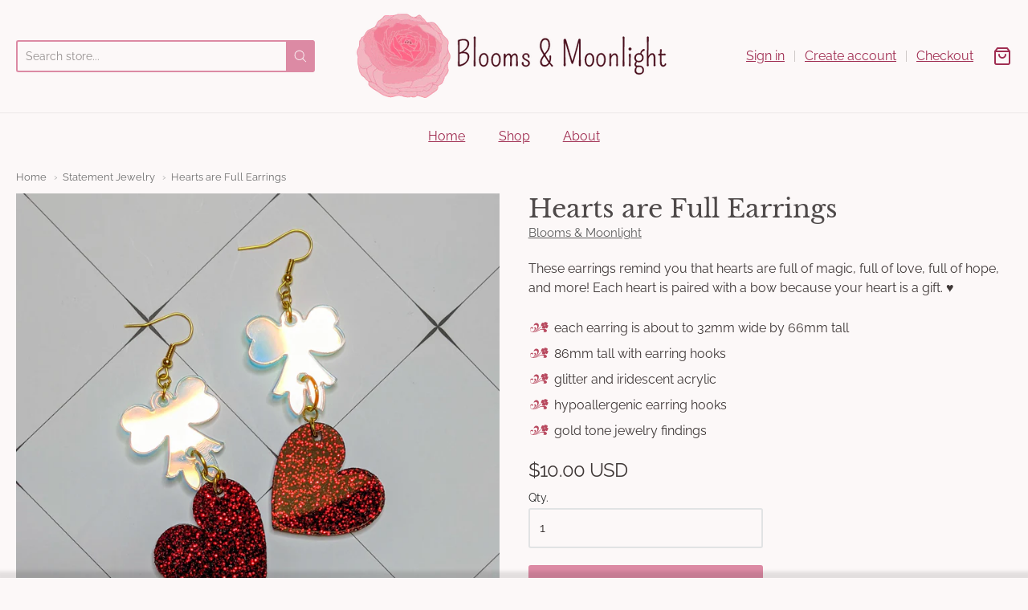

--- FILE ---
content_type: text/html; charset=utf-8
request_url: https://bloomsandmoonlight.com/collections/statement-jewelry/products/hearts-are-full-earrings?constraint=heart
body_size: 26423
content:
<!doctype html>














<!-- Proudly powered by Shopify - https://shopify.com -->

<html class="no-js product hearts-are-full-earrings" lang="en">

  <head>

    <meta charset="utf-8">
<meta http-equiv="X-UA-Compatible" content="IE=edge,chrome=1">
<meta name="viewport" content="width=device-width, initial-scale=1">

<link rel="canonical" href="https://bloomsandmoonlight.com/products/hearts-are-full-earrings">


  <link rel="shortcut icon" href="//bloomsandmoonlight.com/cdn/shop/files/favicon_32x32.png?v=1614311493" type="image/png">











<title>Hearts are Full Earrings | Blooms &amp; Moonlight</title>




  <meta name="description" content="These earrings remind you that hearts are full of magic, full of love, full of hope, and more! Each heart is paired with a bow because your heart is a gift. ♥️ each earring is about to 32mm wide by 66mm tall 86mm tall with earring hooks glitter and iridescent acrylic hypoallergenic earring hooks gold tone jewelry findi">


    <meta property="og:site_name" content="Blooms &amp; Moonlight">


  <meta property="og:type" content="product">
  <meta property="og:title" content="Hearts are Full Earrings">
  <meta property="og:url" content="https://bloomsandmoonlight.com/products/hearts-are-full-earrings">
  <meta property="og:description" content="These earrings remind you that hearts are full of magic, full of love, full of hope, and more! Each heart is paired with a bow because your heart is a gift. ♥️

each earring is about to 32mm wide by 66mm tall
86mm tall with earring hooks

glitter and iridescent acrylic
hypoallergenic earring hooks
gold tone jewelry findings
">
  
    <meta property="og:image" content="http://bloomsandmoonlight.com/cdn/shop/products/PXL_20210518_040818534_1200x630.jpg?v=1621385954">
    <meta property="og:image:secure_url" content="https://bloomsandmoonlight.com/cdn/shop/products/PXL_20210518_040818534_1200x630.jpg?v=1621385954">
    <meta property="og:image:width" content="1200"/>
    <meta property="og:image:height" content="630"/>
  
  <meta property="og:price:amount" content="10.00">
  <meta property="og:price:currency" content="USD">



  <meta name="twitter:card" content="summary">





  <meta name="twitter:title" content="Hearts are Full Earrings">
  <meta name="twitter:description" content="These earrings remind you that hearts are full of magic, full of love, full of hope, and more! Each heart is paired with a bow because your heart is a gift. ♥️

each earring is about to 32mm wide by 6">
  <meta name="twitter:image" content="https://bloomsandmoonlight.com/cdn/shop/products/PXL_20210518_040818534_1200x630.jpg?v=1621385954">
  <meta name="twitter:image:width" content="1024">
  <meta name="twitter:image:height" content="1024">


    







<link rel="preload" as="font" href="//bloomsandmoonlight.com/cdn/fonts/libre_baskerville/librebaskerville_n4.2ec9ee517e3ce28d5f1e6c6e75efd8a97e59c189.woff2" type="font/woff2" crossorigin="anonymous"/>


  <link rel="preload" as="font" href="//bloomsandmoonlight.com/cdn/fonts/libre_baskerville/librebaskerville_n7.eb83ab550f8363268d3cb412ad3d4776b2bc22b9.woff2" type="font/woff2" crossorigin="anonymous"/>



  <link rel="preload" as="font" href="//bloomsandmoonlight.com/cdn/fonts/libre_baskerville/librebaskerville_i4.9b1c62038123f2ff89e0d72891fc2421add48a40.woff2" type="font/woff2" crossorigin="anonymous"/>












<link rel="preload" as="font" href="//bloomsandmoonlight.com/cdn/fonts/raleway/raleway_n4.2c76ddd103ff0f30b1230f13e160330ff8b2c68a.woff2" type="font/woff2" crossorigin="anonymous"/>


  <link rel="preload" as="font" href="//bloomsandmoonlight.com/cdn/fonts/raleway/raleway_n7.740cf9e1e4566800071db82eeca3cca45f43ba63.woff2" type="font/woff2" crossorigin="anonymous"/>



  <link rel="preload" as="font" href="//bloomsandmoonlight.com/cdn/fonts/raleway/raleway_i4.aaa73a72f55a5e60da3e9a082717e1ed8f22f0a2.woff2" type="font/woff2" crossorigin="anonymous"/>



  <link rel="preload" as="font" href="//bloomsandmoonlight.com/cdn/fonts/raleway/raleway_i7.6d68e3c55f3382a6b4f1173686f538d89ce56dbc.woff2" type="font/woff2" crossorigin="anonymous"/>










<link rel="preload" as="font" href="//bloomsandmoonlight.com/cdn/fonts/raleway/raleway_n4.2c76ddd103ff0f30b1230f13e160330ff8b2c68a.woff2" type="font/woff2" crossorigin="anonymous"/>


  <link rel="preload" as="font" href="//bloomsandmoonlight.com/cdn/fonts/raleway/raleway_n7.740cf9e1e4566800071db82eeca3cca45f43ba63.woff2" type="font/woff2" crossorigin="anonymous"/>



  <link rel="preload" as="font" href="//bloomsandmoonlight.com/cdn/fonts/raleway/raleway_i4.aaa73a72f55a5e60da3e9a082717e1ed8f22f0a2.woff2" type="font/woff2" crossorigin="anonymous"/>



  <link rel="preload" as="font" href="//bloomsandmoonlight.com/cdn/fonts/raleway/raleway_i7.6d68e3c55f3382a6b4f1173686f538d89ce56dbc.woff2" type="font/woff2" crossorigin="anonymous"/>



    <script>window.performance && window.performance.mark && window.performance.mark('shopify.content_for_header.start');</script><meta name="facebook-domain-verification" content="dkr7yt0a309awdi02khbj61zajal0h">
<meta name="google-site-verification" content="bTufyPmGTsvLgQCBX_lCCcykLmiF1kFhsItid122b5Y">
<meta id="shopify-digital-wallet" name="shopify-digital-wallet" content="/14836050/digital_wallets/dialog">
<meta name="shopify-checkout-api-token" content="eef4e229688b74aa3eec4b479acd0529">
<meta id="in-context-paypal-metadata" data-shop-id="14836050" data-venmo-supported="false" data-environment="production" data-locale="en_US" data-paypal-v4="true" data-currency="USD">
<link rel="alternate" type="application/json+oembed" href="https://bloomsandmoonlight.com/products/hearts-are-full-earrings.oembed">
<script async="async" src="/checkouts/internal/preloads.js?locale=en-US"></script>
<link rel="preconnect" href="https://shop.app" crossorigin="anonymous">
<script async="async" src="https://shop.app/checkouts/internal/preloads.js?locale=en-US&shop_id=14836050" crossorigin="anonymous"></script>
<script id="apple-pay-shop-capabilities" type="application/json">{"shopId":14836050,"countryCode":"US","currencyCode":"USD","merchantCapabilities":["supports3DS"],"merchantId":"gid:\/\/shopify\/Shop\/14836050","merchantName":"Blooms \u0026 Moonlight","requiredBillingContactFields":["postalAddress","email"],"requiredShippingContactFields":["postalAddress","email"],"shippingType":"shipping","supportedNetworks":["visa","masterCard","amex","discover","elo","jcb"],"total":{"type":"pending","label":"Blooms \u0026 Moonlight","amount":"1.00"},"shopifyPaymentsEnabled":true,"supportsSubscriptions":true}</script>
<script id="shopify-features" type="application/json">{"accessToken":"eef4e229688b74aa3eec4b479acd0529","betas":["rich-media-storefront-analytics"],"domain":"bloomsandmoonlight.com","predictiveSearch":true,"shopId":14836050,"locale":"en"}</script>
<script>var Shopify = Shopify || {};
Shopify.shop = "blooms-moonlight.myshopify.com";
Shopify.locale = "en";
Shopify.currency = {"active":"USD","rate":"1.0"};
Shopify.country = "US";
Shopify.theme = {"name":"Providence","id":113600921750,"schema_name":"Providence","schema_version":"5.11.5","theme_store_id":587,"role":"main"};
Shopify.theme.handle = "null";
Shopify.theme.style = {"id":null,"handle":null};
Shopify.cdnHost = "bloomsandmoonlight.com/cdn";
Shopify.routes = Shopify.routes || {};
Shopify.routes.root = "/";</script>
<script type="module">!function(o){(o.Shopify=o.Shopify||{}).modules=!0}(window);</script>
<script>!function(o){function n(){var o=[];function n(){o.push(Array.prototype.slice.apply(arguments))}return n.q=o,n}var t=o.Shopify=o.Shopify||{};t.loadFeatures=n(),t.autoloadFeatures=n()}(window);</script>
<script>
  window.ShopifyPay = window.ShopifyPay || {};
  window.ShopifyPay.apiHost = "shop.app\/pay";
  window.ShopifyPay.redirectState = null;
</script>
<script id="shop-js-analytics" type="application/json">{"pageType":"product"}</script>
<script defer="defer" async type="module" src="//bloomsandmoonlight.com/cdn/shopifycloud/shop-js/modules/v2/client.init-shop-cart-sync_BT-GjEfc.en.esm.js"></script>
<script defer="defer" async type="module" src="//bloomsandmoonlight.com/cdn/shopifycloud/shop-js/modules/v2/chunk.common_D58fp_Oc.esm.js"></script>
<script defer="defer" async type="module" src="//bloomsandmoonlight.com/cdn/shopifycloud/shop-js/modules/v2/chunk.modal_xMitdFEc.esm.js"></script>
<script type="module">
  await import("//bloomsandmoonlight.com/cdn/shopifycloud/shop-js/modules/v2/client.init-shop-cart-sync_BT-GjEfc.en.esm.js");
await import("//bloomsandmoonlight.com/cdn/shopifycloud/shop-js/modules/v2/chunk.common_D58fp_Oc.esm.js");
await import("//bloomsandmoonlight.com/cdn/shopifycloud/shop-js/modules/v2/chunk.modal_xMitdFEc.esm.js");

  window.Shopify.SignInWithShop?.initShopCartSync?.({"fedCMEnabled":true,"windoidEnabled":true});

</script>
<script>
  window.Shopify = window.Shopify || {};
  if (!window.Shopify.featureAssets) window.Shopify.featureAssets = {};
  window.Shopify.featureAssets['shop-js'] = {"shop-cart-sync":["modules/v2/client.shop-cart-sync_DZOKe7Ll.en.esm.js","modules/v2/chunk.common_D58fp_Oc.esm.js","modules/v2/chunk.modal_xMitdFEc.esm.js"],"init-fed-cm":["modules/v2/client.init-fed-cm_B6oLuCjv.en.esm.js","modules/v2/chunk.common_D58fp_Oc.esm.js","modules/v2/chunk.modal_xMitdFEc.esm.js"],"shop-cash-offers":["modules/v2/client.shop-cash-offers_D2sdYoxE.en.esm.js","modules/v2/chunk.common_D58fp_Oc.esm.js","modules/v2/chunk.modal_xMitdFEc.esm.js"],"shop-login-button":["modules/v2/client.shop-login-button_QeVjl5Y3.en.esm.js","modules/v2/chunk.common_D58fp_Oc.esm.js","modules/v2/chunk.modal_xMitdFEc.esm.js"],"pay-button":["modules/v2/client.pay-button_DXTOsIq6.en.esm.js","modules/v2/chunk.common_D58fp_Oc.esm.js","modules/v2/chunk.modal_xMitdFEc.esm.js"],"shop-button":["modules/v2/client.shop-button_DQZHx9pm.en.esm.js","modules/v2/chunk.common_D58fp_Oc.esm.js","modules/v2/chunk.modal_xMitdFEc.esm.js"],"avatar":["modules/v2/client.avatar_BTnouDA3.en.esm.js"],"init-windoid":["modules/v2/client.init-windoid_CR1B-cfM.en.esm.js","modules/v2/chunk.common_D58fp_Oc.esm.js","modules/v2/chunk.modal_xMitdFEc.esm.js"],"init-shop-for-new-customer-accounts":["modules/v2/client.init-shop-for-new-customer-accounts_C_vY_xzh.en.esm.js","modules/v2/client.shop-login-button_QeVjl5Y3.en.esm.js","modules/v2/chunk.common_D58fp_Oc.esm.js","modules/v2/chunk.modal_xMitdFEc.esm.js"],"init-shop-email-lookup-coordinator":["modules/v2/client.init-shop-email-lookup-coordinator_BI7n9ZSv.en.esm.js","modules/v2/chunk.common_D58fp_Oc.esm.js","modules/v2/chunk.modal_xMitdFEc.esm.js"],"init-shop-cart-sync":["modules/v2/client.init-shop-cart-sync_BT-GjEfc.en.esm.js","modules/v2/chunk.common_D58fp_Oc.esm.js","modules/v2/chunk.modal_xMitdFEc.esm.js"],"shop-toast-manager":["modules/v2/client.shop-toast-manager_DiYdP3xc.en.esm.js","modules/v2/chunk.common_D58fp_Oc.esm.js","modules/v2/chunk.modal_xMitdFEc.esm.js"],"init-customer-accounts":["modules/v2/client.init-customer-accounts_D9ZNqS-Q.en.esm.js","modules/v2/client.shop-login-button_QeVjl5Y3.en.esm.js","modules/v2/chunk.common_D58fp_Oc.esm.js","modules/v2/chunk.modal_xMitdFEc.esm.js"],"init-customer-accounts-sign-up":["modules/v2/client.init-customer-accounts-sign-up_iGw4briv.en.esm.js","modules/v2/client.shop-login-button_QeVjl5Y3.en.esm.js","modules/v2/chunk.common_D58fp_Oc.esm.js","modules/v2/chunk.modal_xMitdFEc.esm.js"],"shop-follow-button":["modules/v2/client.shop-follow-button_CqMgW2wH.en.esm.js","modules/v2/chunk.common_D58fp_Oc.esm.js","modules/v2/chunk.modal_xMitdFEc.esm.js"],"checkout-modal":["modules/v2/client.checkout-modal_xHeaAweL.en.esm.js","modules/v2/chunk.common_D58fp_Oc.esm.js","modules/v2/chunk.modal_xMitdFEc.esm.js"],"shop-login":["modules/v2/client.shop-login_D91U-Q7h.en.esm.js","modules/v2/chunk.common_D58fp_Oc.esm.js","modules/v2/chunk.modal_xMitdFEc.esm.js"],"lead-capture":["modules/v2/client.lead-capture_BJmE1dJe.en.esm.js","modules/v2/chunk.common_D58fp_Oc.esm.js","modules/v2/chunk.modal_xMitdFEc.esm.js"],"payment-terms":["modules/v2/client.payment-terms_Ci9AEqFq.en.esm.js","modules/v2/chunk.common_D58fp_Oc.esm.js","modules/v2/chunk.modal_xMitdFEc.esm.js"]};
</script>
<script>(function() {
  var isLoaded = false;
  function asyncLoad() {
    if (isLoaded) return;
    isLoaded = true;
    var urls = ["https:\/\/chimpstatic.com\/mcjs-connected\/js\/users\/e89c232c690c4e283cdf76e8a\/4da749f2fc13803ac3003184a.js?shop=blooms-moonlight.myshopify.com","https:\/\/cdn.nfcube.com\/instafeed-6c7acd80146c7b41ce62d4f73983c10b.js?shop=blooms-moonlight.myshopify.com"];
    for (var i = 0; i < urls.length; i++) {
      var s = document.createElement('script');
      s.type = 'text/javascript';
      s.async = true;
      s.src = urls[i];
      var x = document.getElementsByTagName('script')[0];
      x.parentNode.insertBefore(s, x);
    }
  };
  if(window.attachEvent) {
    window.attachEvent('onload', asyncLoad);
  } else {
    window.addEventListener('load', asyncLoad, false);
  }
})();</script>
<script id="__st">var __st={"a":14836050,"offset":-21600,"reqid":"0bfdaf6f-ea41-40d7-8ad0-9dd647a9860b-1769134606","pageurl":"bloomsandmoonlight.com\/collections\/statement-jewelry\/products\/hearts-are-full-earrings?constraint=heart","u":"955226a64a6a","p":"product","rtyp":"product","rid":6774608887958};</script>
<script>window.ShopifyPaypalV4VisibilityTracking = true;</script>
<script id="captcha-bootstrap">!function(){'use strict';const t='contact',e='account',n='new_comment',o=[[t,t],['blogs',n],['comments',n],[t,'customer']],c=[[e,'customer_login'],[e,'guest_login'],[e,'recover_customer_password'],[e,'create_customer']],r=t=>t.map((([t,e])=>`form[action*='/${t}']:not([data-nocaptcha='true']) input[name='form_type'][value='${e}']`)).join(','),a=t=>()=>t?[...document.querySelectorAll(t)].map((t=>t.form)):[];function s(){const t=[...o],e=r(t);return a(e)}const i='password',u='form_key',d=['recaptcha-v3-token','g-recaptcha-response','h-captcha-response',i],f=()=>{try{return window.sessionStorage}catch{return}},m='__shopify_v',_=t=>t.elements[u];function p(t,e,n=!1){try{const o=window.sessionStorage,c=JSON.parse(o.getItem(e)),{data:r}=function(t){const{data:e,action:n}=t;return t[m]||n?{data:e,action:n}:{data:t,action:n}}(c);for(const[e,n]of Object.entries(r))t.elements[e]&&(t.elements[e].value=n);n&&o.removeItem(e)}catch(o){console.error('form repopulation failed',{error:o})}}const l='form_type',E='cptcha';function T(t){t.dataset[E]=!0}const w=window,h=w.document,L='Shopify',v='ce_forms',y='captcha';let A=!1;((t,e)=>{const n=(g='f06e6c50-85a8-45c8-87d0-21a2b65856fe',I='https://cdn.shopify.com/shopifycloud/storefront-forms-hcaptcha/ce_storefront_forms_captcha_hcaptcha.v1.5.2.iife.js',D={infoText:'Protected by hCaptcha',privacyText:'Privacy',termsText:'Terms'},(t,e,n)=>{const o=w[L][v],c=o.bindForm;if(c)return c(t,g,e,D).then(n);var r;o.q.push([[t,g,e,D],n]),r=I,A||(h.body.append(Object.assign(h.createElement('script'),{id:'captcha-provider',async:!0,src:r})),A=!0)});var g,I,D;w[L]=w[L]||{},w[L][v]=w[L][v]||{},w[L][v].q=[],w[L][y]=w[L][y]||{},w[L][y].protect=function(t,e){n(t,void 0,e),T(t)},Object.freeze(w[L][y]),function(t,e,n,w,h,L){const[v,y,A,g]=function(t,e,n){const i=e?o:[],u=t?c:[],d=[...i,...u],f=r(d),m=r(i),_=r(d.filter((([t,e])=>n.includes(e))));return[a(f),a(m),a(_),s()]}(w,h,L),I=t=>{const e=t.target;return e instanceof HTMLFormElement?e:e&&e.form},D=t=>v().includes(t);t.addEventListener('submit',(t=>{const e=I(t);if(!e)return;const n=D(e)&&!e.dataset.hcaptchaBound&&!e.dataset.recaptchaBound,o=_(e),c=g().includes(e)&&(!o||!o.value);(n||c)&&t.preventDefault(),c&&!n&&(function(t){try{if(!f())return;!function(t){const e=f();if(!e)return;const n=_(t);if(!n)return;const o=n.value;o&&e.removeItem(o)}(t);const e=Array.from(Array(32),(()=>Math.random().toString(36)[2])).join('');!function(t,e){_(t)||t.append(Object.assign(document.createElement('input'),{type:'hidden',name:u})),t.elements[u].value=e}(t,e),function(t,e){const n=f();if(!n)return;const o=[...t.querySelectorAll(`input[type='${i}']`)].map((({name:t})=>t)),c=[...d,...o],r={};for(const[a,s]of new FormData(t).entries())c.includes(a)||(r[a]=s);n.setItem(e,JSON.stringify({[m]:1,action:t.action,data:r}))}(t,e)}catch(e){console.error('failed to persist form',e)}}(e),e.submit())}));const S=(t,e)=>{t&&!t.dataset[E]&&(n(t,e.some((e=>e===t))),T(t))};for(const o of['focusin','change'])t.addEventListener(o,(t=>{const e=I(t);D(e)&&S(e,y())}));const B=e.get('form_key'),M=e.get(l),P=B&&M;t.addEventListener('DOMContentLoaded',(()=>{const t=y();if(P)for(const e of t)e.elements[l].value===M&&p(e,B);[...new Set([...A(),...v().filter((t=>'true'===t.dataset.shopifyCaptcha))])].forEach((e=>S(e,t)))}))}(h,new URLSearchParams(w.location.search),n,t,e,['guest_login'])})(!0,!0)}();</script>
<script integrity="sha256-4kQ18oKyAcykRKYeNunJcIwy7WH5gtpwJnB7kiuLZ1E=" data-source-attribution="shopify.loadfeatures" defer="defer" src="//bloomsandmoonlight.com/cdn/shopifycloud/storefront/assets/storefront/load_feature-a0a9edcb.js" crossorigin="anonymous"></script>
<script crossorigin="anonymous" defer="defer" src="//bloomsandmoonlight.com/cdn/shopifycloud/storefront/assets/shopify_pay/storefront-65b4c6d7.js?v=20250812"></script>
<script data-source-attribution="shopify.dynamic_checkout.dynamic.init">var Shopify=Shopify||{};Shopify.PaymentButton=Shopify.PaymentButton||{isStorefrontPortableWallets:!0,init:function(){window.Shopify.PaymentButton.init=function(){};var t=document.createElement("script");t.src="https://bloomsandmoonlight.com/cdn/shopifycloud/portable-wallets/latest/portable-wallets.en.js",t.type="module",document.head.appendChild(t)}};
</script>
<script data-source-attribution="shopify.dynamic_checkout.buyer_consent">
  function portableWalletsHideBuyerConsent(e){var t=document.getElementById("shopify-buyer-consent"),n=document.getElementById("shopify-subscription-policy-button");t&&n&&(t.classList.add("hidden"),t.setAttribute("aria-hidden","true"),n.removeEventListener("click",e))}function portableWalletsShowBuyerConsent(e){var t=document.getElementById("shopify-buyer-consent"),n=document.getElementById("shopify-subscription-policy-button");t&&n&&(t.classList.remove("hidden"),t.removeAttribute("aria-hidden"),n.addEventListener("click",e))}window.Shopify?.PaymentButton&&(window.Shopify.PaymentButton.hideBuyerConsent=portableWalletsHideBuyerConsent,window.Shopify.PaymentButton.showBuyerConsent=portableWalletsShowBuyerConsent);
</script>
<script data-source-attribution="shopify.dynamic_checkout.cart.bootstrap">document.addEventListener("DOMContentLoaded",(function(){function t(){return document.querySelector("shopify-accelerated-checkout-cart, shopify-accelerated-checkout")}if(t())Shopify.PaymentButton.init();else{new MutationObserver((function(e,n){t()&&(Shopify.PaymentButton.init(),n.disconnect())})).observe(document.body,{childList:!0,subtree:!0})}}));
</script>
<link id="shopify-accelerated-checkout-styles" rel="stylesheet" media="screen" href="https://bloomsandmoonlight.com/cdn/shopifycloud/portable-wallets/latest/accelerated-checkout-backwards-compat.css" crossorigin="anonymous">
<style id="shopify-accelerated-checkout-cart">
        #shopify-buyer-consent {
  margin-top: 1em;
  display: inline-block;
  width: 100%;
}

#shopify-buyer-consent.hidden {
  display: none;
}

#shopify-subscription-policy-button {
  background: none;
  border: none;
  padding: 0;
  text-decoration: underline;
  font-size: inherit;
  cursor: pointer;
}

#shopify-subscription-policy-button::before {
  box-shadow: none;
}

      </style>
<script id="sections-script" data-sections="product-recommendations" defer="defer" src="//bloomsandmoonlight.com/cdn/shop/t/2/compiled_assets/scripts.js?v=1213"></script>
<script>window.performance && window.performance.mark && window.performance.mark('shopify.content_for_header.end');</script>

    
      <link href="//bloomsandmoonlight.com/cdn/shopifycloud/shopify-plyr/v1.0/shopify-plyr.css" rel="stylesheet" type="text/css" media="all" />
      <link href="//bloomsandmoonlight.com/cdn/shopifycloud/model-viewer-ui/assets/v1.0/model-viewer-ui.css" rel="stylesheet" type="text/css" media="all" />
    

    <link href="//bloomsandmoonlight.com/cdn/shop/t/2/assets/theme-vendor.css?v=18411150625724067031705002364" rel="stylesheet" type="text/css" media="all" />
    <link href="//bloomsandmoonlight.com/cdn/shop/t/2/assets/theme.css?v=107766998645326223661620433281" rel="stylesheet" type="text/css" media="all" />
    <link href="//bloomsandmoonlight.com/cdn/shop/t/2/assets/theme-custom.css?v=56771766979742511571705002364" rel="stylesheet" type="text/css" media="all" />
    <link href="//bloomsandmoonlight.com/cdn/shop/t/2/assets/fonts.css?v=73118420259184460131759261136" rel="stylesheet" type="text/css" media="all" />

    <script>
  window.lazySizesConfig = window.lazySizesConfig || {};
  lazySizesConfig.loadMode = 1;
  lazySizesConfig.loadHidden = false;
</script>
<script src="https://cdnjs.cloudflare.com/ajax/libs/lazysizes/4.0.1/plugins/respimg/ls.respimg.min.js" async="async"></script>
<script src="https://cdnjs.cloudflare.com/ajax/libs/lazysizes/4.0.1/plugins/rias/ls.rias.min.js" async="async"></script>
<script src="https://cdnjs.cloudflare.com/ajax/libs/lazysizes/4.0.1/plugins/parent-fit/ls.parent-fit.min.js" async="async"></script>
<script src="https://cdnjs.cloudflare.com/ajax/libs/lazysizes/4.0.1/plugins/bgset/ls.bgset.min.js" async="async"></script>
<script src="https://cdnjs.cloudflare.com/ajax/libs/lazysizes/4.0.1/lazysizes.min.js" async="async"></script>

    




















<script>
  window.Station || (window.Station = {
    App: {
      config: {
        mediumScreen: 640,
        largeScreen: 1024
      }
    },
    Theme: {
      givenName: "Providence",
      id: 113600921750,
      name: "Providence",
      version: "5.11.5",
      config: {
        search: {
          enableSuggestions: true,
          showVendor: false,
          showPrice: false,
          showUnavailableProducts: "hide",
          enterKeySubmit: true
        },
        product: {
          enableDeepLinking: true,
          enableHighlightAddWhenSale: true,
          enableLightbox: true,
          enableQtyLimit: false,
          enableSelectAnOption: false,
          enableSetVariantFromSecondary: true,
          lightboxImageSize: "master",
          primaryImageSize: "1024x1024",
          showPrimaryImageFirst: false
        }
      },
      current: {
        article: null,
        cart: {"note":null,"attributes":{},"original_total_price":0,"total_price":0,"total_discount":0,"total_weight":0.0,"item_count":0,"items":[],"requires_shipping":false,"currency":"USD","items_subtotal_price":0,"cart_level_discount_applications":[],"checkout_charge_amount":0},
        collection: {"id":456943108,"handle":"statement-jewelry","updated_at":"2024-03-13T17:05:10-05:00","published_at":"2017-08-09T15:09:35-05:00","sort_order":"alpha-asc","template_suffix":"","published_scope":"web","title":"Statement Jewelry","body_html":"Statement jewelry handmade and assembled by me. I'm also learning how to use my laser cutter and adding more laser cut jewelry often! \u003cspan style=\"color: #b8495f;\"\u003e♥ \u003c\/span\u003e","image":{"created_at":"2020-10-05T14:41:22-05:00","alt":"Statement Jewelry","width":1024,"height":1024,"src":"\/\/bloomsandmoonlight.com\/cdn\/shop\/collections\/collection-jewelry.jpg?v=1620429904"}},
        featured_media_id: 21360714842262,
        featuredImageID: 29034569990294,
        product: {"id":6774608887958,"title":"Hearts are Full Earrings","handle":"hearts-are-full-earrings","description":"\u003cp\u003eThese earrings remind you that hearts are full of magic, full of love, full of hope, and more! Each heart is paired with a bow because your heart is a gift. ♥️\u003c\/p\u003e\n\u003cul\u003e\n\u003cli\u003eeach earring is about to 32mm wide by 66mm tall\u003c\/li\u003e\n\u003cli\u003e86mm tall with earring hooks\u003cbr\u003e\n\u003c\/li\u003e\n\u003cli\u003eglitter and iridescent acrylic\u003c\/li\u003e\n\u003cli\u003ehypoallergenic earring hooks\u003c\/li\u003e\n\u003cli\u003egold tone jewelry findings\u003c\/li\u003e\n\u003c\/ul\u003e","published_at":"2021-05-18T20:04:58-05:00","created_at":"2021-05-18T19:55:32-05:00","vendor":"Blooms \u0026 Moonlight","type":"Earrings","tags":["earrings","glitter","handmade","heart","iridescent","laser cut","statement earrings"],"price":1000,"price_min":1000,"price_max":1000,"available":true,"price_varies":false,"compare_at_price":null,"compare_at_price_min":0,"compare_at_price_max":0,"compare_at_price_varies":false,"variants":[{"id":39866033766550,"title":"Default Title","option1":"Default Title","option2":null,"option3":null,"sku":"ER-hearts","requires_shipping":true,"taxable":true,"featured_image":null,"available":true,"name":"Hearts are Full Earrings","public_title":null,"options":["Default Title"],"price":1000,"weight":85,"compare_at_price":null,"inventory_quantity":3,"inventory_management":"shopify","inventory_policy":"deny","barcode":"","requires_selling_plan":false,"selling_plan_allocations":[]}],"images":["\/\/bloomsandmoonlight.com\/cdn\/shop\/products\/PXL_20210518_040818534.jpg?v=1621385954","\/\/bloomsandmoonlight.com\/cdn\/shop\/products\/PXL_20210518_034859557.jpg?v=1621385954","\/\/bloomsandmoonlight.com\/cdn\/shop\/products\/PXL_20210518_040851755.jpg?v=1621385969"],"featured_image":"\/\/bloomsandmoonlight.com\/cdn\/shop\/products\/PXL_20210518_040818534.jpg?v=1621385954","options":["Title"],"media":[{"alt":null,"id":21360714842262,"position":1,"preview_image":{"aspect_ratio":1.0,"height":2048,"width":2048,"src":"\/\/bloomsandmoonlight.com\/cdn\/shop\/products\/PXL_20210518_040818534.jpg?v=1621385954"},"aspect_ratio":1.0,"height":2048,"media_type":"image","src":"\/\/bloomsandmoonlight.com\/cdn\/shop\/products\/PXL_20210518_040818534.jpg?v=1621385954","width":2048},{"alt":null,"id":21360714711190,"position":2,"preview_image":{"aspect_ratio":1.0,"height":2048,"width":2048,"src":"\/\/bloomsandmoonlight.com\/cdn\/shop\/products\/PXL_20210518_034859557.jpg?v=1621385954"},"aspect_ratio":1.0,"height":2048,"media_type":"image","src":"\/\/bloomsandmoonlight.com\/cdn\/shop\/products\/PXL_20210518_034859557.jpg?v=1621385954","width":2048},{"alt":null,"id":21360716382358,"position":3,"preview_image":{"aspect_ratio":1.0,"height":2048,"width":2048,"src":"\/\/bloomsandmoonlight.com\/cdn\/shop\/products\/PXL_20210518_040851755.jpg?v=1621385969"},"aspect_ratio":1.0,"height":2048,"media_type":"image","src":"\/\/bloomsandmoonlight.com\/cdn\/shop\/products\/PXL_20210518_040851755.jpg?v=1621385969","width":2048}],"requires_selling_plan":false,"selling_plan_groups":[],"content":"\u003cp\u003eThese earrings remind you that hearts are full of magic, full of love, full of hope, and more! Each heart is paired with a bow because your heart is a gift. ♥️\u003c\/p\u003e\n\u003cul\u003e\n\u003cli\u003eeach earring is about to 32mm wide by 66mm tall\u003c\/li\u003e\n\u003cli\u003e86mm tall with earring hooks\u003cbr\u003e\n\u003c\/li\u003e\n\u003cli\u003eglitter and iridescent acrylic\u003c\/li\u003e\n\u003cli\u003ehypoallergenic earring hooks\u003c\/li\u003e\n\u003cli\u003egold tone jewelry findings\u003c\/li\u003e\n\u003c\/ul\u003e"},
        template: "product",
        templateType: "product",
        variant: {"id":39866033766550,"title":"Default Title","option1":"Default Title","option2":null,"option3":null,"sku":"ER-hearts","requires_shipping":true,"taxable":true,"featured_image":null,"available":true,"name":"Hearts are Full Earrings","public_title":null,"options":["Default Title"],"price":1000,"weight":85,"compare_at_price":null,"inventory_quantity":3,"inventory_management":"shopify","inventory_policy":"deny","barcode":"","requires_selling_plan":false,"selling_plan_allocations":[]},
        players: {
          youtube: {},
          vimeo: {}
        }
      },
      customerLoggedIn: false,
      shop: {
        collectionsCount: 9,
        currency: "USD",
        domain: "bloomsandmoonlight.com",
        locale: "en",
        moneyFormat: "${{amount}}",
        moneyWithCurrencyFormat: "${{amount}} USD",
        name: "Blooms \u0026amp; Moonlight",
        productsCount: 86,
        url: "https:\/\/bloomsandmoonlight.com",
        
        root: "\/"
      },
      i18n: {
        search: {
          suggestions: {
            products: "Products",
            collections: "Collections",
            pages: "Pages",
            articles: "Articles",
          },
          results: {
            show: "Show all results for",
            none: "No results found for"
          }
        },
        cart: {
          itemCount: {
            zero: "0 items",
            one: "1 item",
            other: "{{ count }} items"
          },
          notification: {
            productAdded: "{{ product_title }} has been added to your cart. {{ view_cart_link }}",
            viewCartLink: "View Cart"
          }
        },
        map: {
          errors: {
            addressError: "Error looking up that address",
            addressNoResults: "No results for that address",
            addressQueryLimitHTML: "You have exceeded the Google API usage limit. Consider upgrading to a \u003ca href=\"https:\/\/developers.google.com\/maps\/premium\/usage-limits\"\u003ePremium Plan\u003c\/a\u003e.",
            authErrorHTML: "There was a problem authenticating your Google Maps API Key"
          }
        },
        product: {
          addToCart: "Add to Cart",
          soldOut: "Sold Out",
          unavailable: "Unavailable"
        }
      }
    }
  });
  window.Station.Theme.current.inventory || (window.Station.Theme.current.inventory = {39866033766550: {
        policy: "deny",
        quantity: 3
      }
});
</script>

    
    <script src="//bloomsandmoonlight.com/cdn/shop/t/2/assets/theme-vendor.js?v=109269379600411830821601605020" type="text/javascript"></script>
    <script src="//bloomsandmoonlight.com/cdn/shopifycloud/storefront/assets/themes_support/shopify_common-5f594365.js" type="text/javascript"></script>

    

  <link href="https://monorail-edge.shopifysvc.com" rel="dns-prefetch">
<script>(function(){if ("sendBeacon" in navigator && "performance" in window) {try {var session_token_from_headers = performance.getEntriesByType('navigation')[0].serverTiming.find(x => x.name == '_s').description;} catch {var session_token_from_headers = undefined;}var session_cookie_matches = document.cookie.match(/_shopify_s=([^;]*)/);var session_token_from_cookie = session_cookie_matches && session_cookie_matches.length === 2 ? session_cookie_matches[1] : "";var session_token = session_token_from_headers || session_token_from_cookie || "";function handle_abandonment_event(e) {var entries = performance.getEntries().filter(function(entry) {return /monorail-edge.shopifysvc.com/.test(entry.name);});if (!window.abandonment_tracked && entries.length === 0) {window.abandonment_tracked = true;var currentMs = Date.now();var navigation_start = performance.timing.navigationStart;var payload = {shop_id: 14836050,url: window.location.href,navigation_start,duration: currentMs - navigation_start,session_token,page_type: "product"};window.navigator.sendBeacon("https://monorail-edge.shopifysvc.com/v1/produce", JSON.stringify({schema_id: "online_store_buyer_site_abandonment/1.1",payload: payload,metadata: {event_created_at_ms: currentMs,event_sent_at_ms: currentMs}}));}}window.addEventListener('pagehide', handle_abandonment_event);}}());</script>
<script id="web-pixels-manager-setup">(function e(e,d,r,n,o){if(void 0===o&&(o={}),!Boolean(null===(a=null===(i=window.Shopify)||void 0===i?void 0:i.analytics)||void 0===a?void 0:a.replayQueue)){var i,a;window.Shopify=window.Shopify||{};var t=window.Shopify;t.analytics=t.analytics||{};var s=t.analytics;s.replayQueue=[],s.publish=function(e,d,r){return s.replayQueue.push([e,d,r]),!0};try{self.performance.mark("wpm:start")}catch(e){}var l=function(){var e={modern:/Edge?\/(1{2}[4-9]|1[2-9]\d|[2-9]\d{2}|\d{4,})\.\d+(\.\d+|)|Firefox\/(1{2}[4-9]|1[2-9]\d|[2-9]\d{2}|\d{4,})\.\d+(\.\d+|)|Chrom(ium|e)\/(9{2}|\d{3,})\.\d+(\.\d+|)|(Maci|X1{2}).+ Version\/(15\.\d+|(1[6-9]|[2-9]\d|\d{3,})\.\d+)([,.]\d+|)( \(\w+\)|)( Mobile\/\w+|) Safari\/|Chrome.+OPR\/(9{2}|\d{3,})\.\d+\.\d+|(CPU[ +]OS|iPhone[ +]OS|CPU[ +]iPhone|CPU IPhone OS|CPU iPad OS)[ +]+(15[._]\d+|(1[6-9]|[2-9]\d|\d{3,})[._]\d+)([._]\d+|)|Android:?[ /-](13[3-9]|1[4-9]\d|[2-9]\d{2}|\d{4,})(\.\d+|)(\.\d+|)|Android.+Firefox\/(13[5-9]|1[4-9]\d|[2-9]\d{2}|\d{4,})\.\d+(\.\d+|)|Android.+Chrom(ium|e)\/(13[3-9]|1[4-9]\d|[2-9]\d{2}|\d{4,})\.\d+(\.\d+|)|SamsungBrowser\/([2-9]\d|\d{3,})\.\d+/,legacy:/Edge?\/(1[6-9]|[2-9]\d|\d{3,})\.\d+(\.\d+|)|Firefox\/(5[4-9]|[6-9]\d|\d{3,})\.\d+(\.\d+|)|Chrom(ium|e)\/(5[1-9]|[6-9]\d|\d{3,})\.\d+(\.\d+|)([\d.]+$|.*Safari\/(?![\d.]+ Edge\/[\d.]+$))|(Maci|X1{2}).+ Version\/(10\.\d+|(1[1-9]|[2-9]\d|\d{3,})\.\d+)([,.]\d+|)( \(\w+\)|)( Mobile\/\w+|) Safari\/|Chrome.+OPR\/(3[89]|[4-9]\d|\d{3,})\.\d+\.\d+|(CPU[ +]OS|iPhone[ +]OS|CPU[ +]iPhone|CPU IPhone OS|CPU iPad OS)[ +]+(10[._]\d+|(1[1-9]|[2-9]\d|\d{3,})[._]\d+)([._]\d+|)|Android:?[ /-](13[3-9]|1[4-9]\d|[2-9]\d{2}|\d{4,})(\.\d+|)(\.\d+|)|Mobile Safari.+OPR\/([89]\d|\d{3,})\.\d+\.\d+|Android.+Firefox\/(13[5-9]|1[4-9]\d|[2-9]\d{2}|\d{4,})\.\d+(\.\d+|)|Android.+Chrom(ium|e)\/(13[3-9]|1[4-9]\d|[2-9]\d{2}|\d{4,})\.\d+(\.\d+|)|Android.+(UC? ?Browser|UCWEB|U3)[ /]?(15\.([5-9]|\d{2,})|(1[6-9]|[2-9]\d|\d{3,})\.\d+)\.\d+|SamsungBrowser\/(5\.\d+|([6-9]|\d{2,})\.\d+)|Android.+MQ{2}Browser\/(14(\.(9|\d{2,})|)|(1[5-9]|[2-9]\d|\d{3,})(\.\d+|))(\.\d+|)|K[Aa][Ii]OS\/(3\.\d+|([4-9]|\d{2,})\.\d+)(\.\d+|)/},d=e.modern,r=e.legacy,n=navigator.userAgent;return n.match(d)?"modern":n.match(r)?"legacy":"unknown"}(),u="modern"===l?"modern":"legacy",c=(null!=n?n:{modern:"",legacy:""})[u],f=function(e){return[e.baseUrl,"/wpm","/b",e.hashVersion,"modern"===e.buildTarget?"m":"l",".js"].join("")}({baseUrl:d,hashVersion:r,buildTarget:u}),m=function(e){var d=e.version,r=e.bundleTarget,n=e.surface,o=e.pageUrl,i=e.monorailEndpoint;return{emit:function(e){var a=e.status,t=e.errorMsg,s=(new Date).getTime(),l=JSON.stringify({metadata:{event_sent_at_ms:s},events:[{schema_id:"web_pixels_manager_load/3.1",payload:{version:d,bundle_target:r,page_url:o,status:a,surface:n,error_msg:t},metadata:{event_created_at_ms:s}}]});if(!i)return console&&console.warn&&console.warn("[Web Pixels Manager] No Monorail endpoint provided, skipping logging."),!1;try{return self.navigator.sendBeacon.bind(self.navigator)(i,l)}catch(e){}var u=new XMLHttpRequest;try{return u.open("POST",i,!0),u.setRequestHeader("Content-Type","text/plain"),u.send(l),!0}catch(e){return console&&console.warn&&console.warn("[Web Pixels Manager] Got an unhandled error while logging to Monorail."),!1}}}}({version:r,bundleTarget:l,surface:e.surface,pageUrl:self.location.href,monorailEndpoint:e.monorailEndpoint});try{o.browserTarget=l,function(e){var d=e.src,r=e.async,n=void 0===r||r,o=e.onload,i=e.onerror,a=e.sri,t=e.scriptDataAttributes,s=void 0===t?{}:t,l=document.createElement("script"),u=document.querySelector("head"),c=document.querySelector("body");if(l.async=n,l.src=d,a&&(l.integrity=a,l.crossOrigin="anonymous"),s)for(var f in s)if(Object.prototype.hasOwnProperty.call(s,f))try{l.dataset[f]=s[f]}catch(e){}if(o&&l.addEventListener("load",o),i&&l.addEventListener("error",i),u)u.appendChild(l);else{if(!c)throw new Error("Did not find a head or body element to append the script");c.appendChild(l)}}({src:f,async:!0,onload:function(){if(!function(){var e,d;return Boolean(null===(d=null===(e=window.Shopify)||void 0===e?void 0:e.analytics)||void 0===d?void 0:d.initialized)}()){var d=window.webPixelsManager.init(e)||void 0;if(d){var r=window.Shopify.analytics;r.replayQueue.forEach((function(e){var r=e[0],n=e[1],o=e[2];d.publishCustomEvent(r,n,o)})),r.replayQueue=[],r.publish=d.publishCustomEvent,r.visitor=d.visitor,r.initialized=!0}}},onerror:function(){return m.emit({status:"failed",errorMsg:"".concat(f," has failed to load")})},sri:function(e){var d=/^sha384-[A-Za-z0-9+/=]+$/;return"string"==typeof e&&d.test(e)}(c)?c:"",scriptDataAttributes:o}),m.emit({status:"loading"})}catch(e){m.emit({status:"failed",errorMsg:(null==e?void 0:e.message)||"Unknown error"})}}})({shopId: 14836050,storefrontBaseUrl: "https://bloomsandmoonlight.com",extensionsBaseUrl: "https://extensions.shopifycdn.com/cdn/shopifycloud/web-pixels-manager",monorailEndpoint: "https://monorail-edge.shopifysvc.com/unstable/produce_batch",surface: "storefront-renderer",enabledBetaFlags: ["2dca8a86"],webPixelsConfigList: [{"id":"550273174","configuration":"{\"config\":\"{\\\"pixel_id\\\":\\\"G-7EVMZ9FMYG\\\",\\\"target_country\\\":\\\"US\\\",\\\"gtag_events\\\":[{\\\"type\\\":\\\"purchase\\\",\\\"action_label\\\":\\\"G-7EVMZ9FMYG\\\"},{\\\"type\\\":\\\"page_view\\\",\\\"action_label\\\":\\\"G-7EVMZ9FMYG\\\"},{\\\"type\\\":\\\"view_item\\\",\\\"action_label\\\":\\\"G-7EVMZ9FMYG\\\"},{\\\"type\\\":\\\"search\\\",\\\"action_label\\\":\\\"G-7EVMZ9FMYG\\\"},{\\\"type\\\":\\\"add_to_cart\\\",\\\"action_label\\\":\\\"G-7EVMZ9FMYG\\\"},{\\\"type\\\":\\\"begin_checkout\\\",\\\"action_label\\\":\\\"G-7EVMZ9FMYG\\\"},{\\\"type\\\":\\\"add_payment_info\\\",\\\"action_label\\\":\\\"G-7EVMZ9FMYG\\\"}],\\\"enable_monitoring_mode\\\":false}\"}","eventPayloadVersion":"v1","runtimeContext":"OPEN","scriptVersion":"b2a88bafab3e21179ed38636efcd8a93","type":"APP","apiClientId":1780363,"privacyPurposes":[],"dataSharingAdjustments":{"protectedCustomerApprovalScopes":["read_customer_address","read_customer_email","read_customer_name","read_customer_personal_data","read_customer_phone"]}},{"id":"247103638","configuration":"{\"pixel_id\":\"1449480371785149\",\"pixel_type\":\"facebook_pixel\",\"metaapp_system_user_token\":\"-\"}","eventPayloadVersion":"v1","runtimeContext":"OPEN","scriptVersion":"ca16bc87fe92b6042fbaa3acc2fbdaa6","type":"APP","apiClientId":2329312,"privacyPurposes":["ANALYTICS","MARKETING","SALE_OF_DATA"],"dataSharingAdjustments":{"protectedCustomerApprovalScopes":["read_customer_address","read_customer_email","read_customer_name","read_customer_personal_data","read_customer_phone"]}},{"id":"55640214","configuration":"{\"tagID\":\"2613963241681\"}","eventPayloadVersion":"v1","runtimeContext":"STRICT","scriptVersion":"18031546ee651571ed29edbe71a3550b","type":"APP","apiClientId":3009811,"privacyPurposes":["ANALYTICS","MARKETING","SALE_OF_DATA"],"dataSharingAdjustments":{"protectedCustomerApprovalScopes":["read_customer_address","read_customer_email","read_customer_name","read_customer_personal_data","read_customer_phone"]}},{"id":"shopify-app-pixel","configuration":"{}","eventPayloadVersion":"v1","runtimeContext":"STRICT","scriptVersion":"0450","apiClientId":"shopify-pixel","type":"APP","privacyPurposes":["ANALYTICS","MARKETING"]},{"id":"shopify-custom-pixel","eventPayloadVersion":"v1","runtimeContext":"LAX","scriptVersion":"0450","apiClientId":"shopify-pixel","type":"CUSTOM","privacyPurposes":["ANALYTICS","MARKETING"]}],isMerchantRequest: false,initData: {"shop":{"name":"Blooms \u0026 Moonlight","paymentSettings":{"currencyCode":"USD"},"myshopifyDomain":"blooms-moonlight.myshopify.com","countryCode":"US","storefrontUrl":"https:\/\/bloomsandmoonlight.com"},"customer":null,"cart":null,"checkout":null,"productVariants":[{"price":{"amount":10.0,"currencyCode":"USD"},"product":{"title":"Hearts are Full Earrings","vendor":"Blooms \u0026 Moonlight","id":"6774608887958","untranslatedTitle":"Hearts are Full Earrings","url":"\/products\/hearts-are-full-earrings","type":"Earrings"},"id":"39866033766550","image":{"src":"\/\/bloomsandmoonlight.com\/cdn\/shop\/products\/PXL_20210518_040818534.jpg?v=1621385954"},"sku":"ER-hearts","title":"Default Title","untranslatedTitle":"Default Title"}],"purchasingCompany":null},},"https://bloomsandmoonlight.com/cdn","fcfee988w5aeb613cpc8e4bc33m6693e112",{"modern":"","legacy":""},{"shopId":"14836050","storefrontBaseUrl":"https:\/\/bloomsandmoonlight.com","extensionBaseUrl":"https:\/\/extensions.shopifycdn.com\/cdn\/shopifycloud\/web-pixels-manager","surface":"storefront-renderer","enabledBetaFlags":"[\"2dca8a86\"]","isMerchantRequest":"false","hashVersion":"fcfee988w5aeb613cpc8e4bc33m6693e112","publish":"custom","events":"[[\"page_viewed\",{}],[\"product_viewed\",{\"productVariant\":{\"price\":{\"amount\":10.0,\"currencyCode\":\"USD\"},\"product\":{\"title\":\"Hearts are Full Earrings\",\"vendor\":\"Blooms \u0026 Moonlight\",\"id\":\"6774608887958\",\"untranslatedTitle\":\"Hearts are Full Earrings\",\"url\":\"\/products\/hearts-are-full-earrings\",\"type\":\"Earrings\"},\"id\":\"39866033766550\",\"image\":{\"src\":\"\/\/bloomsandmoonlight.com\/cdn\/shop\/products\/PXL_20210518_040818534.jpg?v=1621385954\"},\"sku\":\"ER-hearts\",\"title\":\"Default Title\",\"untranslatedTitle\":\"Default Title\"}}]]"});</script><script>
  window.ShopifyAnalytics = window.ShopifyAnalytics || {};
  window.ShopifyAnalytics.meta = window.ShopifyAnalytics.meta || {};
  window.ShopifyAnalytics.meta.currency = 'USD';
  var meta = {"product":{"id":6774608887958,"gid":"gid:\/\/shopify\/Product\/6774608887958","vendor":"Blooms \u0026 Moonlight","type":"Earrings","handle":"hearts-are-full-earrings","variants":[{"id":39866033766550,"price":1000,"name":"Hearts are Full Earrings","public_title":null,"sku":"ER-hearts"}],"remote":false},"page":{"pageType":"product","resourceType":"product","resourceId":6774608887958,"requestId":"0bfdaf6f-ea41-40d7-8ad0-9dd647a9860b-1769134606"}};
  for (var attr in meta) {
    window.ShopifyAnalytics.meta[attr] = meta[attr];
  }
</script>
<script class="analytics">
  (function () {
    var customDocumentWrite = function(content) {
      var jquery = null;

      if (window.jQuery) {
        jquery = window.jQuery;
      } else if (window.Checkout && window.Checkout.$) {
        jquery = window.Checkout.$;
      }

      if (jquery) {
        jquery('body').append(content);
      }
    };

    var hasLoggedConversion = function(token) {
      if (token) {
        return document.cookie.indexOf('loggedConversion=' + token) !== -1;
      }
      return false;
    }

    var setCookieIfConversion = function(token) {
      if (token) {
        var twoMonthsFromNow = new Date(Date.now());
        twoMonthsFromNow.setMonth(twoMonthsFromNow.getMonth() + 2);

        document.cookie = 'loggedConversion=' + token + '; expires=' + twoMonthsFromNow;
      }
    }

    var trekkie = window.ShopifyAnalytics.lib = window.trekkie = window.trekkie || [];
    if (trekkie.integrations) {
      return;
    }
    trekkie.methods = [
      'identify',
      'page',
      'ready',
      'track',
      'trackForm',
      'trackLink'
    ];
    trekkie.factory = function(method) {
      return function() {
        var args = Array.prototype.slice.call(arguments);
        args.unshift(method);
        trekkie.push(args);
        return trekkie;
      };
    };
    for (var i = 0; i < trekkie.methods.length; i++) {
      var key = trekkie.methods[i];
      trekkie[key] = trekkie.factory(key);
    }
    trekkie.load = function(config) {
      trekkie.config = config || {};
      trekkie.config.initialDocumentCookie = document.cookie;
      var first = document.getElementsByTagName('script')[0];
      var script = document.createElement('script');
      script.type = 'text/javascript';
      script.onerror = function(e) {
        var scriptFallback = document.createElement('script');
        scriptFallback.type = 'text/javascript';
        scriptFallback.onerror = function(error) {
                var Monorail = {
      produce: function produce(monorailDomain, schemaId, payload) {
        var currentMs = new Date().getTime();
        var event = {
          schema_id: schemaId,
          payload: payload,
          metadata: {
            event_created_at_ms: currentMs,
            event_sent_at_ms: currentMs
          }
        };
        return Monorail.sendRequest("https://" + monorailDomain + "/v1/produce", JSON.stringify(event));
      },
      sendRequest: function sendRequest(endpointUrl, payload) {
        // Try the sendBeacon API
        if (window && window.navigator && typeof window.navigator.sendBeacon === 'function' && typeof window.Blob === 'function' && !Monorail.isIos12()) {
          var blobData = new window.Blob([payload], {
            type: 'text/plain'
          });

          if (window.navigator.sendBeacon(endpointUrl, blobData)) {
            return true;
          } // sendBeacon was not successful

        } // XHR beacon

        var xhr = new XMLHttpRequest();

        try {
          xhr.open('POST', endpointUrl);
          xhr.setRequestHeader('Content-Type', 'text/plain');
          xhr.send(payload);
        } catch (e) {
          console.log(e);
        }

        return false;
      },
      isIos12: function isIos12() {
        return window.navigator.userAgent.lastIndexOf('iPhone; CPU iPhone OS 12_') !== -1 || window.navigator.userAgent.lastIndexOf('iPad; CPU OS 12_') !== -1;
      }
    };
    Monorail.produce('monorail-edge.shopifysvc.com',
      'trekkie_storefront_load_errors/1.1',
      {shop_id: 14836050,
      theme_id: 113600921750,
      app_name: "storefront",
      context_url: window.location.href,
      source_url: "//bloomsandmoonlight.com/cdn/s/trekkie.storefront.8d95595f799fbf7e1d32231b9a28fd43b70c67d3.min.js"});

        };
        scriptFallback.async = true;
        scriptFallback.src = '//bloomsandmoonlight.com/cdn/s/trekkie.storefront.8d95595f799fbf7e1d32231b9a28fd43b70c67d3.min.js';
        first.parentNode.insertBefore(scriptFallback, first);
      };
      script.async = true;
      script.src = '//bloomsandmoonlight.com/cdn/s/trekkie.storefront.8d95595f799fbf7e1d32231b9a28fd43b70c67d3.min.js';
      first.parentNode.insertBefore(script, first);
    };
    trekkie.load(
      {"Trekkie":{"appName":"storefront","development":false,"defaultAttributes":{"shopId":14836050,"isMerchantRequest":null,"themeId":113600921750,"themeCityHash":"3737110743420803671","contentLanguage":"en","currency":"USD","eventMetadataId":"296ea61b-895b-4f85-97a4-58de554d4d92"},"isServerSideCookieWritingEnabled":true,"monorailRegion":"shop_domain","enabledBetaFlags":["65f19447"]},"Session Attribution":{},"S2S":{"facebookCapiEnabled":false,"source":"trekkie-storefront-renderer","apiClientId":580111}}
    );

    var loaded = false;
    trekkie.ready(function() {
      if (loaded) return;
      loaded = true;

      window.ShopifyAnalytics.lib = window.trekkie;

      var originalDocumentWrite = document.write;
      document.write = customDocumentWrite;
      try { window.ShopifyAnalytics.merchantGoogleAnalytics.call(this); } catch(error) {};
      document.write = originalDocumentWrite;

      window.ShopifyAnalytics.lib.page(null,{"pageType":"product","resourceType":"product","resourceId":6774608887958,"requestId":"0bfdaf6f-ea41-40d7-8ad0-9dd647a9860b-1769134606","shopifyEmitted":true});

      var match = window.location.pathname.match(/checkouts\/(.+)\/(thank_you|post_purchase)/)
      var token = match? match[1]: undefined;
      if (!hasLoggedConversion(token)) {
        setCookieIfConversion(token);
        window.ShopifyAnalytics.lib.track("Viewed Product",{"currency":"USD","variantId":39866033766550,"productId":6774608887958,"productGid":"gid:\/\/shopify\/Product\/6774608887958","name":"Hearts are Full Earrings","price":"10.00","sku":"ER-hearts","brand":"Blooms \u0026 Moonlight","variant":null,"category":"Earrings","nonInteraction":true,"remote":false},undefined,undefined,{"shopifyEmitted":true});
      window.ShopifyAnalytics.lib.track("monorail:\/\/trekkie_storefront_viewed_product\/1.1",{"currency":"USD","variantId":39866033766550,"productId":6774608887958,"productGid":"gid:\/\/shopify\/Product\/6774608887958","name":"Hearts are Full Earrings","price":"10.00","sku":"ER-hearts","brand":"Blooms \u0026 Moonlight","variant":null,"category":"Earrings","nonInteraction":true,"remote":false,"referer":"https:\/\/bloomsandmoonlight.com\/collections\/statement-jewelry\/products\/hearts-are-full-earrings?constraint=heart"});
      }
    });


        var eventsListenerScript = document.createElement('script');
        eventsListenerScript.async = true;
        eventsListenerScript.src = "//bloomsandmoonlight.com/cdn/shopifycloud/storefront/assets/shop_events_listener-3da45d37.js";
        document.getElementsByTagName('head')[0].appendChild(eventsListenerScript);

})();</script>
  <script>
  if (!window.ga || (window.ga && typeof window.ga !== 'function')) {
    window.ga = function ga() {
      (window.ga.q = window.ga.q || []).push(arguments);
      if (window.Shopify && window.Shopify.analytics && typeof window.Shopify.analytics.publish === 'function') {
        window.Shopify.analytics.publish("ga_stub_called", {}, {sendTo: "google_osp_migration"});
      }
      console.error("Shopify's Google Analytics stub called with:", Array.from(arguments), "\nSee https://help.shopify.com/manual/promoting-marketing/pixels/pixel-migration#google for more information.");
    };
    if (window.Shopify && window.Shopify.analytics && typeof window.Shopify.analytics.publish === 'function') {
      window.Shopify.analytics.publish("ga_stub_initialized", {}, {sendTo: "google_osp_migration"});
    }
  }
</script>
<script
  defer
  src="https://bloomsandmoonlight.com/cdn/shopifycloud/perf-kit/shopify-perf-kit-3.0.4.min.js"
  data-application="storefront-renderer"
  data-shop-id="14836050"
  data-render-region="gcp-us-central1"
  data-page-type="product"
  data-theme-instance-id="113600921750"
  data-theme-name="Providence"
  data-theme-version="5.11.5"
  data-monorail-region="shop_domain"
  data-resource-timing-sampling-rate="10"
  data-shs="true"
  data-shs-beacon="true"
  data-shs-export-with-fetch="true"
  data-shs-logs-sample-rate="1"
  data-shs-beacon-endpoint="https://bloomsandmoonlight.com/api/collect"
></script>
</head>

  <body>

    <div id="loading">
      <div class="spinner"></div>
    </div>

    <div id="fb-root"></div>
<script>
  (function(d, s, id) {
    var js, fjs = d.getElementsByTagName(s)[0];
    if (d.getElementById(id)) return;
    js = d.createElement(s); js.id = id;
    js.src = "//connect.facebook.net/en_US/sdk.js#xfbml=1&version=v2.5";
    fjs.parentNode.insertBefore(js, fjs);
  }(document, 'script', 'facebook-jssdk'));
</script>


    <header id="shopify-section-header" class="shopify-section"><div class="column-screen" data-section-id="header" data-section-type="header">


  
  





  

  

  

  <style>
    
      #app-header #app-lower-header {
        box-shadow: inset 0 2px 2px -2px rgba(0,0,0,0.2);
      }
      #app-header #app-lower-header .menu ul.level-1 li.level-1 .submenu {
        z-index: 1;
      }
    
    
      #app-header #app-upper-header .account-session-links .checkout {
        margin-right: 20px;
      }
    
    
  </style>

  <div id="app-header" class="sticky-off">
    <div id="app-upper-header" class="logo-center">
      <div class="column-max flex items-center">
        <div class="menu-icon-search-form">
          <button id="slide-out-side-menu" class="menu" type="button" aria-label="Open mobile menu">
            <svg xmlns="http://www.w3.org/2000/svg" viewBox="0 0 24 24" width="24" height="24" fill="none" stroke="currentColor" stroke-width="2" stroke-linecap="round" stroke-linejoin="round">
              <line x1="3" y1="12" x2="21" y2="12"></line>
              <line x1="3" y1="6" x2="21" y2="6"></line>
              <line x1="3" y1="18" x2="21" y2="18"></line>
            </svg>
          </button>
          
            <form class="search" name="search" action="/search" method="get" role="search">
              <div class="typeahead__container">
                <div class="typeahead__field">
                  <div class="typeahead__query">
                    <label for="search-typeahead" aria-label="Search">
                    <input id="search-typeahead" class="js-typeahead" type="search" name="q" placeholder="Search store..." autocomplete="off">
                    </label>
                  </div>
                  <div class="typeahead__button">
                    <button type="submit" aria-label="Search">
                      <svg xmlns="http://www.w3.org/2000/svg" viewBox="0 0 40 40" width="20" height="20">
                        <path d="M37.613,36.293l-9.408-9.432a15.005,15.005,0,1,0-1.41,1.414L36.2,37.707A1,1,0,1,0,37.613,36.293ZM3.992,17A12.967,12.967,0,1,1,16.959,30,13,13,0,0,1,3.992,17Z"/>
                      </svg>
                    </button>
                  </div>
                </div>
              </div>
            </form>
          
        </div>
        <div class="shop-identity-tagline">
          <h1 class="visually-hidden">Blooms &amp; Moonlight</h1>
          <a class="logo inline-block" href="/" title="Blooms &amp; Moonlight" itemprop="url">
            
              
              <img
                src   ="//bloomsandmoonlight.com/cdn/shop/files/blooms-logo_x120.png?v=1613174785"
                srcset="//bloomsandmoonlight.com/cdn/shop/files/blooms-logo_x120.png?v=1613174785 1x, //bloomsandmoonlight.com/cdn/shop/files/blooms-logo_x120@2x.png?v=1613174785 2x"
                alt   ="Blooms &amp; Moonlight"
              />
            
          </a>
          
        </div>
        <div class="account-session-links">
          
            
              <a class="login" href="https://bloomsandmoonlight.com/customer_authentication/redirect?locale=en&region_country=US">Sign in</a>
              <i></i>
              <a class="register" href="https://shopify.com/14836050/account?locale=en">Create account</a>
            
            
              <i></i>
            
          
          
            <a title="Shopping Cart" class="checkout" href="/checkout">Checkout</a>
          
          <a class="cart" href="/cart" aria-label="Shopping cart">
            
                <svg xmlns="http://www.w3.org/2000/svg" viewBox="0 0 24 24" width="24" height="24" fill="none" stroke="currentColor" stroke-width="2" stroke-linecap="round" stroke-linejoin="round">
                  <path d="M6 2L3 6v14a2 2 0 0 0 2 2h14a2 2 0 0 0 2-2V6l-3-4z"></path>
                  <line x1="3" y1="6" x2="21" y2="6"></line>
                  <path d="M16 10a4 4 0 0 1-8 0"></path>
                </svg>
            
            
          </a>
        </div>
      </div>
    </div>
    <div id="app-lower-header">
      <div class="column-max">
        
          <form class="search" name="search" action="/search" method="get" role="search">
            <div class="typeahead__container">
              <div class="typeahead__field">
                <div class="typeahead__query">
                  <label for="search-typeahead-2" aria-label="Search">
                  <input id="search-typeahead-2" class="js-typeahead" type="search" name="q" placeholder="Search store..." autocomplete="off">
                  </label>
                </div>
                <div class="typeahead__button">
                  <button type="submit" aria-label="Search">
                    <svg xmlns="http://www.w3.org/2000/svg" viewBox="0 0 40 40" width="20" height="20">
                      <path d="M37.613,36.293l-9.408-9.432a15.005,15.005,0,1,0-1.41,1.414L36.2,37.707A1,1,0,1,0,37.613,36.293ZM3.992,17A12.967,12.967,0,1,1,16.959,30,13,13,0,0,1,3.992,17Z"/>
                    </svg>
                  </button>
                </div>
              </div>
            </div>
          </form>
        
        <nav class="menu text-center">
          
          <ul class="level-1 clean-list">
            
              <li class="level-1 inline-block">
                <a class="inline-block" href="/">
                  Home
                  
                </a>
                
              </li>
            
              <li class="level-1 inline-block">
                <a class="inline-block" href="/collections">
                  Shop
                  
                    <i class="fa fa-angle-down" aria-hidden="true"></i>
                  
                </a>
                
                  <nav class="submenu text-left">
                    <div class="column-max">
                      <ul class="level-2 clean-list flex">
                        
                          <li class="level-2 block">
                            
                              
                              
                                

  
  
  
  
  
  
  
  

  <div class="image-container " style="max-width: 1024px;" data-media-id="1005564690582" >
    
      
        <a href="/collections/enamel-pins" title="Enamel Pins" aria-label="Link to Enamel Pins">
      
      <div class="image-container-position" style="padding-top: 100.0%;">
        <img class="lazyload " src="//bloomsandmoonlight.com/cdn/shop/collections/facebook-cover1_medium.jpg?v=1620429915" data-media-id="1005564690582" data-src="//bloomsandmoonlight.com/cdn/shop/collections/facebook-cover1_{width}x.jpg?v=1620429915" data-aspectratio="1.0" data-sizes="auto" alt="Enamel Pins"  data-src-master="//bloomsandmoonlight.com/cdn/shop/collections/facebook-cover1.jpg?v=1620429915"/>
      </div>
      
        </a>
      
    
  </div>

  <noscript>
    <div class="text-center">
      <img src="//bloomsandmoonlight.com/cdn/shop/collections/facebook-cover1_800x.jpg?v=1620429915" alt="Enamel Pins" />
    </div>
  </noscript>

  
  
  



                              
                            
                            
                            <a class="inline-block heading" href="/collections/enamel-pins">Enamel Pins</a>
                            
                          </li>
                        
                          <li class="level-2 block">
                            
                              
                              
                                

  
  
  
  
  
  
  
  

  <div class="image-container " style="max-width: 3024px;" data-media-id="1004341985430" >
    
      
        <a href="/collections/pinbacks" title="Pinbacks" aria-label="Link to Pinbacks">
      
      <div class="image-container-position" style="padding-top: 100.0%;">
        <img class="lazyload " src="//bloomsandmoonlight.com/cdn/shop/collections/PXL_20200924_002838039_2_medium.jpg?v=1620430003" data-media-id="1004341985430" data-src="//bloomsandmoonlight.com/cdn/shop/collections/PXL_20200924_002838039_2_{width}x.jpg?v=1620430003" data-aspectratio="1.0" data-sizes="auto" alt="Pinbacks"  data-src-master="//bloomsandmoonlight.com/cdn/shop/collections/PXL_20200924_002838039_2.jpg?v=1620430003"/>
      </div>
      
        </a>
      
    
  </div>

  <noscript>
    <div class="text-center">
      <img src="//bloomsandmoonlight.com/cdn/shop/collections/PXL_20200924_002838039_2_800x.jpg?v=1620430003" alt="Pinbacks" />
    </div>
  </noscript>

  
  
  



                              
                            
                            
                            <a class="inline-block heading" href="/collections/pinbacks">Pinbacks</a>
                            
                          </li>
                        
                          <li class="level-2 block">
                            
                              
                              
                                

  
  
  
  
  
  
  
  

  <div class="image-container " style="max-width: 1024px;" data-media-id="1606229622934" >
    
      
        <a href="/collections/laser-cut-decor" title="Home Décor" aria-label="Link to Home Décor">
      
      <div class="image-container-position" style="padding-top: 100.0%;">
        <img class="lazyload " src="//bloomsandmoonlight.com/cdn/shop/collections/20210430_205738-COLLAGE_medium.jpg?v=1620429939" data-media-id="1606229622934" data-src="//bloomsandmoonlight.com/cdn/shop/collections/20210430_205738-COLLAGE_{width}x.jpg?v=1620429939" data-aspectratio="1.0" data-sizes="auto" alt="Home Décor"  data-src-master="//bloomsandmoonlight.com/cdn/shop/collections/20210430_205738-COLLAGE.jpg?v=1620429939"/>
      </div>
      
        </a>
      
    
  </div>

  <noscript>
    <div class="text-center">
      <img src="//bloomsandmoonlight.com/cdn/shop/collections/20210430_205738-COLLAGE_800x.jpg?v=1620429939" alt="Home Décor" />
    </div>
  </noscript>

  
  
  



                              
                            
                            
                            <a class="inline-block heading" href="/collections/laser-cut-decor">Home Décor</a>
                            
                          </li>
                        
                          <li class="level-2 block">
                            
                              
                              
                                

  
  
  
  
  
  
  
  

  <div class="image-container " style="max-width: 1024px;" data-media-id="1604081451158" >
    
      
        <a href="/collections/home" title="Home Goods" aria-label="Link to Home Goods">
      
      <div class="image-container-position" style="padding-top: 100.0%;">
        <img class="lazyload " src="//bloomsandmoonlight.com/cdn/shop/collections/PXL_20210329_233843272_medium.jpg?v=1620429957" data-media-id="1604081451158" data-src="//bloomsandmoonlight.com/cdn/shop/collections/PXL_20210329_233843272_{width}x.jpg?v=1620429957" data-aspectratio="1.0" data-sizes="auto" alt="Home Goods"  data-src-master="//bloomsandmoonlight.com/cdn/shop/collections/PXL_20210329_233843272.jpg?v=1620429957"/>
      </div>
      
        </a>
      
    
  </div>

  <noscript>
    <div class="text-center">
      <img src="//bloomsandmoonlight.com/cdn/shop/collections/PXL_20210329_233843272_800x.jpg?v=1620429957" alt="Home Goods" />
    </div>
  </noscript>

  
  
  



                              
                            
                            
                            <a class="inline-block heading" href="/collections/home">Home Goods</a>
                            
                          </li>
                        
                          <li class="level-2 block">
                            
                              
                              
                                

  
  
  
  
  
  
  
  

  <div class="image-container " style="max-width: 1024px;" data-media-id="1005565477014" >
    
      
        <a href="/collections/fabric-pennant" title="Fabric Pennant" aria-label="Link to Fabric Pennant">
      
      <div class="image-container-position" style="padding-top: 100.0%;">
        <img class="lazyload " src="//bloomsandmoonlight.com/cdn/shop/collections/collection-pennants_medium.jpg?v=1620429975" data-media-id="1005565477014" data-src="//bloomsandmoonlight.com/cdn/shop/collections/collection-pennants_{width}x.jpg?v=1620429975" data-aspectratio="1.0" data-sizes="auto" alt="Fabric Pennant"  data-src-master="//bloomsandmoonlight.com/cdn/shop/collections/collection-pennants.jpg?v=1620429975"/>
      </div>
      
        </a>
      
    
  </div>

  <noscript>
    <div class="text-center">
      <img src="//bloomsandmoonlight.com/cdn/shop/collections/collection-pennants_800x.jpg?v=1620429975" alt="Fabric Pennant" />
    </div>
  </noscript>

  
  
  



                              
                            
                            
                            <a class="inline-block heading" href="/collections/fabric-pennant">Fabric Pennant</a>
                            
                          </li>
                        
                          <li class="level-2 block">
                            
                              
                              
                                

  
  
  
  
  
  
  
  

  <div class="image-container " style="max-width: 2048px;" data-media-id="1622194520214" >
    
      
        <a href="/collections/motel-keychains" title="Keychains" aria-label="Link to Keychains">
      
      <div class="image-container-position" style="padding-top: 100.0%;">
        <img class="lazyload " src="//bloomsandmoonlight.com/cdn/shop/collections/PXL-20230303-023225429_medium.jpg?v=1677814444" data-media-id="1622194520214" data-src="//bloomsandmoonlight.com/cdn/shop/collections/PXL-20230303-023225429_{width}x.jpg?v=1677814444" data-aspectratio="1.0" data-sizes="auto" alt="Keychains"  data-src-master="//bloomsandmoonlight.com/cdn/shop/collections/PXL-20230303-023225429.jpg?v=1677814444"/>
      </div>
      
        </a>
      
    
  </div>

  <noscript>
    <div class="text-center">
      <img src="//bloomsandmoonlight.com/cdn/shop/collections/PXL-20230303-023225429_800x.jpg?v=1677814444" alt="Keychains" />
    </div>
  </noscript>

  
  
  



                              
                            
                            
                            <a class="inline-block heading" href="/collections/motel-keychains">Keychains</a>
                            
                          </li>
                        
                          <li class="level-2 block">
                            
                              
                              
                                

  
  
  
  
  
  
  
  

  <div class="image-container " style="max-width: 1024px;" data-media-id="1014346907798" >
    
      
        <a href="/collections/knitting" title="Knitting" aria-label="Link to Knitting">
      
      <div class="image-container-position" style="padding-top: 100.0%;">
        <img class="lazyload " src="//bloomsandmoonlight.com/cdn/shop/collections/PXL_20210131_064126251_Original_medium.jpg?v=1620429989" data-media-id="1014346907798" data-src="//bloomsandmoonlight.com/cdn/shop/collections/PXL_20210131_064126251_Original_{width}x.jpg?v=1620429989" data-aspectratio="1.0" data-sizes="auto" alt="Knitting"  data-src-master="//bloomsandmoonlight.com/cdn/shop/collections/PXL_20210131_064126251_Original.jpg?v=1620429989"/>
      </div>
      
        </a>
      
    
  </div>

  <noscript>
    <div class="text-center">
      <img src="//bloomsandmoonlight.com/cdn/shop/collections/PXL_20210131_064126251_Original_800x.jpg?v=1620429989" alt="Knitting" />
    </div>
  </noscript>

  
  
  



                              
                            
                            
                            <a class="inline-block heading" href="/collections/knitting">Knitting</a>
                            
                          </li>
                        
                          <li class="level-2 block">
                            
                              
                              
                                

  
  
  
  
  
  
  
  

  <div class="image-container " style="max-width: 1024px;" data-media-id="1005565051030" >
    
      
        <a href="/collections/statement-jewelry" title="Statement Jewelry" aria-label="Link to Statement Jewelry">
      
      <div class="image-container-position" style="padding-top: 100.0%;">
        <img class="lazyload " src="//bloomsandmoonlight.com/cdn/shop/collections/collection-jewelry_medium.jpg?v=1620429904" data-media-id="1005565051030" data-src="//bloomsandmoonlight.com/cdn/shop/collections/collection-jewelry_{width}x.jpg?v=1620429904" data-aspectratio="1.0" data-sizes="auto" alt="Statement Jewelry"  data-src-master="//bloomsandmoonlight.com/cdn/shop/collections/collection-jewelry.jpg?v=1620429904"/>
      </div>
      
        </a>
      
    
  </div>

  <noscript>
    <div class="text-center">
      <img src="//bloomsandmoonlight.com/cdn/shop/collections/collection-jewelry_800x.jpg?v=1620429904" alt="Statement Jewelry" />
    </div>
  </noscript>

  
  
  



                              
                            
                            
                            <a class="inline-block heading" href="/collections/statement-jewelry">Statement Jewelry</a>
                            
                          </li>
                        
                      </ul>
                    </div>
                  </nav>
                
              </li>
            
              <li class="level-1 inline-block">
                <a class="inline-block" href="/pages/about">
                  About
                  
                    <i class="fa fa-angle-down" aria-hidden="true"></i>
                  
                </a>
                
                  <nav class="submenu text-left">
                    <div class="column-max">
                      <ul class="level-2 clean-list flex">
                        
                          <li class="level-2 block">
                            
                            
                            <a class="inline-block heading" href="/pages/faqs">FAQs</a>
                            
                          </li>
                        
                          <li class="level-2 block">
                            
                            
                            <a class="inline-block heading" href="/pages/shipping-policy">Shipping Policy</a>
                            
                          </li>
                        
                          <li class="level-2 block">
                            
                            
                            <a class="inline-block heading" href="/pages/contact">Contact</a>
                            
                          </li>
                        
                      </ul>
                    </div>
                  </nav>
                
              </li>
            
          </ul>
        </nav>
      </div>
    </div>
  </div>

  
  

  

  

  

  <style>
    #slide-side-menu .menu {
      height: calc(100% - 240px)
    }
    @media screen and (min-width: 640px) {
      #slide-side-menu .menu {
        height: calc(100% - 340px)
      }
    }
  </style>

  <div id="slide-side-menu">
    <header>
      <p class="visually-hidden">Navigation</p>
      <p class="inline-block">Menu</p>
      <button id="slide-in-side-menu" class="float-right" type="button" aria-label="Open mobile menu">
        <svg xmlns="http://www.w3.org/2000/svg" viewBox="0 0 40 40" width="20" height="20">
          <path d="M9.54,6.419L33.582,30.46a1.5,1.5,0,0,1-2.121,2.121L7.419,8.54A1.5,1.5,0,1,1,9.54,6.419Z"/>
          <path d="M31.46,6.419L7.419,30.46A1.5,1.5,0,1,0,9.54,32.582L33.582,8.54A1.5,1.5,0,0,0,31.46,6.419Z"/>
        </svg>
      </button>
    </header>
    <nav class="menu">
      
      <ul class="level-1 clean-list">
        
          <li class="level-1">
            <a class="block" href="/">
              Home
              
            </a>
            
          </li>
        
          <li class="level-1 collapsible">
            <a class="block" href="/collections">
              Shop
              
                <i class="fa fa-angle-down float-right" aria-hidden="true"></i>
              
            </a>
            
              <ul class="level-2 clean-list">
                
                  <li class="level-2">
                    <a class="inline-block" href="/collections/enamel-pins">
                      Enamel Pins
                      
                    </a>
                    
                  </li>
                
                  <li class="level-2">
                    <a class="inline-block" href="/collections/pinbacks">
                      Pinbacks
                      
                    </a>
                    
                  </li>
                
                  <li class="level-2">
                    <a class="inline-block" href="/collections/laser-cut-decor">
                      Home Décor
                      
                    </a>
                    
                  </li>
                
                  <li class="level-2">
                    <a class="inline-block" href="/collections/home">
                      Home Goods
                      
                    </a>
                    
                  </li>
                
                  <li class="level-2">
                    <a class="inline-block" href="/collections/fabric-pennant">
                      Fabric Pennant
                      
                    </a>
                    
                  </li>
                
                  <li class="level-2">
                    <a class="inline-block" href="/collections/motel-keychains">
                      Keychains
                      
                    </a>
                    
                  </li>
                
                  <li class="level-2">
                    <a class="inline-block" href="/collections/knitting">
                      Knitting
                      
                    </a>
                    
                  </li>
                
                  <li class="level-2">
                    <a class="inline-block" href="/collections/statement-jewelry">
                      Statement Jewelry
                      
                    </a>
                    
                  </li>
                
              </ul>
            
          </li>
        
          <li class="level-1 collapsible">
            <a class="block" href="/pages/about">
              About
              
                <i class="fa fa-angle-down float-right" aria-hidden="true"></i>
              
            </a>
            
              <ul class="level-2 clean-list">
                
                  <li class="level-2">
                    <a class="inline-block" href="/pages/faqs">
                      FAQs
                      
                    </a>
                    
                  </li>
                
                  <li class="level-2">
                    <a class="inline-block" href="/pages/shipping-policy">
                      Shipping Policy
                      
                    </a>
                    
                  </li>
                
                  <li class="level-2">
                    <a class="inline-block" href="/pages/contact">
                      Contact
                      
                    </a>
                    
                  </li>
                
              </ul>
            
          </li>
        
      </ul>
    </nav>
    <footer>
      <ul class="clean-list">
        
          
            <li><a class="login inline-block" href="https://bloomsandmoonlight.com/customer_authentication/redirect?locale=en&region_country=US">Sign in</a></li>
            <li><a class="register inline-block" href="https://shopify.com/14836050/account?locale=en">Create account</a></li>
          
        
        
          <li><a class="checkout inline-block" href="/checkout">Checkout</a></li>
        
      </ul>
      
        <form class="search" name="search" action="/search" method="get" role="search">
          <label for="search-general" aria-label="Search store" class="visually-hidden">Search the store</label>
          <input id="search-general" class="inline-block" type="search" name="q" placeholder="Search store..." autocomplete="off"
          /><button class="button" type="submit" aria-label="Search">
            <svg xmlns="http://www.w3.org/2000/svg" viewBox="0 0 40 40" width="20" height="20">
              <path d="M37.613,36.293l-9.408-9.432a15.005,15.005,0,1,0-1.41,1.414L36.2,37.707A1,1,0,1,0,37.613,36.293ZM3.992,17A12.967,12.967,0,1,1,16.959,30,13,13,0,0,1,3.992,17Z"/>
            </svg>
          </button>
        </form>
      
    </footer>
  </div>

</div>






</header>

    <div id="app-body">
      <div id="app-body-inner">
        




  <div class="column-max">
    <nav class="breadcrumbs " role="navigation" aria-label="Breadcrumbs">

      <a href="/" title="Home">Home</a>

      

      

          
          
          <a href="/collections/statement-jewelry" title="Statement Jewelry">Statement Jewelry</a>
        
        <a href="/collections/statement-jewelry/products/hearts-are-full-earrings" title="Hearts are Full Earrings">Hearts are Full Earrings</a>
      

      

    </nav>
  </div>



















<div id="content-wrap" class="row column-max no-padding-top padding-bottom-200">
  <section class="primary small-12 columns">
    <main role="main">


  <div id="shopify-section-product-template" class="shopify-section shopify-section-product-template">





























































































<div class="" data-section-id="product-template" data-section-type="product-template">






  <article id="hearts-are-full-earrings" class="product-detail" data-section-id="product-template" data-section-type="product" data-enable-history-state="true">

    <div class="row">

      <div class="medium-6 large-6 columns">

        <div class="primary-media-types"  data-loop="true">
          
          
          
          
            
            
                
                

  
  
  
  
  
  
  
  

  <div class="image-container primary-media-container" style="max-width: 2048px;" data-media-id="21360714842262" >
    
      
        <a href="//bloomsandmoonlight.com/cdn/shop/products/PXL_20210518_040818534.jpg?v=1621385954" title="Hearts are Full Earrings" aria-label="Link to Hearts are Full Earrings">
      
      <div class="image-container-position" style="padding-top: 100.0%;">
        <img id="media-21360714842262" class="lazyload primary-media" src="//bloomsandmoonlight.com/cdn/shop/products/PXL_20210518_040818534_medium.jpg?v=1621385954" data-media-id="21360714842262" data-src="//bloomsandmoonlight.com/cdn/shop/products/PXL_20210518_040818534_{width}x.jpg?v=1621385954" data-aspectratio="1.0" data-sizes="auto" alt="Hearts are Full Earrings"  data-src-master="//bloomsandmoonlight.com/cdn/shop/products/PXL_20210518_040818534.jpg?v=1621385954"/>
      </div>
      
        </a>
      
    
  </div>

  <noscript>
    <div class="text-center">
      <img src="//bloomsandmoonlight.com/cdn/shop/products/PXL_20210518_040818534_800x.jpg?v=1621385954" alt="Hearts are Full Earrings" />
    </div>
  </noscript>

  
  
  



              
          
            
            
                
                

  
  
  
  
  
  
  
  

  <div class="image-container primary-media-container" style="max-width: 2048px;" data-media-id="21360714711190" >
    
      
        <a href="//bloomsandmoonlight.com/cdn/shop/products/PXL_20210518_034859557.jpg?v=1621385954" title="Hearts are Full Earrings" aria-label="Link to Hearts are Full Earrings">
      
      <div class="image-container-position" style="padding-top: 100.0%;">
        <img id="media-21360714711190" class="lazyload primary-media" src="//bloomsandmoonlight.com/cdn/shop/products/PXL_20210518_034859557_medium.jpg?v=1621385954" data-media-id="21360714711190" data-src="//bloomsandmoonlight.com/cdn/shop/products/PXL_20210518_034859557_{width}x.jpg?v=1621385954" data-aspectratio="1.0" data-sizes="auto" alt="Hearts are Full Earrings"  data-src-master="//bloomsandmoonlight.com/cdn/shop/products/PXL_20210518_034859557.jpg?v=1621385954"/>
      </div>
      
        </a>
      
    
  </div>

  <noscript>
    <div class="text-center">
      <img src="//bloomsandmoonlight.com/cdn/shop/products/PXL_20210518_034859557_800x.jpg?v=1621385954" alt="Hearts are Full Earrings" />
    </div>
  </noscript>

  
  
  



              
          
            
            
                
                

  
  
  
  
  
  
  
  

  <div class="image-container primary-media-container" style="max-width: 2048px;" data-media-id="21360716382358" >
    
      
        <a href="//bloomsandmoonlight.com/cdn/shop/products/PXL_20210518_040851755.jpg?v=1621385969" title="Hearts are Full Earrings" aria-label="Link to Hearts are Full Earrings">
      
      <div class="image-container-position" style="padding-top: 100.0%;">
        <img id="media-21360716382358" class="lazyload primary-media" src="//bloomsandmoonlight.com/cdn/shop/products/PXL_20210518_040851755_medium.jpg?v=1621385969" data-media-id="21360716382358" data-src="//bloomsandmoonlight.com/cdn/shop/products/PXL_20210518_040851755_{width}x.jpg?v=1621385969" data-aspectratio="1.0" data-sizes="auto" alt="Hearts are Full Earrings"  data-src-master="//bloomsandmoonlight.com/cdn/shop/products/PXL_20210518_040851755.jpg?v=1621385969"/>
      </div>
      
        </a>
      
    
  </div>

  <noscript>
    <div class="text-center">
      <img src="//bloomsandmoonlight.com/cdn/shop/products/PXL_20210518_040851755_800x.jpg?v=1621385969" alt="Hearts are Full Earrings" />
    </div>
  </noscript>

  
  
  



              
          
          
          
        </div>

        <div class="separator margin-top-50 margin-bottom-50" aria-hidden="true"></div>

        
          <div class="secondary-media-types">
            <div class="small-item-grid-4 medium-item-grid-4 large-item-grid-6 row-spacing-50">
              
                <div class="item">
                  
                  

  
  
  
  
  
  
  
  

  <div class="image-container secondary-media-container" style="max-width: 2048px;" data-media-id="21360714842262" >
    
      
        <a href="//bloomsandmoonlight.com/cdn/shop/products/PXL_20210518_040818534.jpg?v=1621385954" title="Hearts are Full Earrings" aria-label="Link to Hearts are Full Earrings">
      
      <div class="image-container-position" style="padding-top: 100.0%;">
        <img class="lazyload secondary-media" src="//bloomsandmoonlight.com/cdn/shop/products/PXL_20210518_040818534_medium.jpg?v=1621385954" data-media-id="21360714842262" data-src="//bloomsandmoonlight.com/cdn/shop/products/PXL_20210518_040818534_{width}x.jpg?v=1621385954" data-aspectratio="1.0" data-sizes="auto" alt="Hearts are Full Earrings"  data-src-master="//bloomsandmoonlight.com/cdn/shop/products/PXL_20210518_040818534.jpg?v=1621385954"/>
      </div>
      
        </a>
      
    
  </div>

  <noscript>
    <div class="text-center">
      <img src="//bloomsandmoonlight.com/cdn/shop/products/PXL_20210518_040818534_800x.jpg?v=1621385954" alt="Hearts are Full Earrings" />
    </div>
  </noscript>

  
  
  



                  
                </div>
              
                <div class="item">
                  
                  

  
  
  
  
  
  
  
  

  <div class="image-container secondary-media-container" style="max-width: 2048px;" data-media-id="21360714711190" >
    
      
        <a href="//bloomsandmoonlight.com/cdn/shop/products/PXL_20210518_034859557.jpg?v=1621385954" title="Hearts are Full Earrings" aria-label="Link to Hearts are Full Earrings">
      
      <div class="image-container-position" style="padding-top: 100.0%;">
        <img class="lazyload secondary-media" src="//bloomsandmoonlight.com/cdn/shop/products/PXL_20210518_034859557_medium.jpg?v=1621385954" data-media-id="21360714711190" data-src="//bloomsandmoonlight.com/cdn/shop/products/PXL_20210518_034859557_{width}x.jpg?v=1621385954" data-aspectratio="1.0" data-sizes="auto" alt="Hearts are Full Earrings"  data-src-master="//bloomsandmoonlight.com/cdn/shop/products/PXL_20210518_034859557.jpg?v=1621385954"/>
      </div>
      
        </a>
      
    
  </div>

  <noscript>
    <div class="text-center">
      <img src="//bloomsandmoonlight.com/cdn/shop/products/PXL_20210518_034859557_800x.jpg?v=1621385954" alt="Hearts are Full Earrings" />
    </div>
  </noscript>

  
  
  



                  
                </div>
              
                <div class="item">
                  
                  

  
  
  
  
  
  
  
  

  <div class="image-container secondary-media-container" style="max-width: 2048px;" data-media-id="21360716382358" >
    
      
        <a href="//bloomsandmoonlight.com/cdn/shop/products/PXL_20210518_040851755.jpg?v=1621385969" title="Hearts are Full Earrings" aria-label="Link to Hearts are Full Earrings">
      
      <div class="image-container-position" style="padding-top: 100.0%;">
        <img class="lazyload secondary-media" src="//bloomsandmoonlight.com/cdn/shop/products/PXL_20210518_040851755_medium.jpg?v=1621385969" data-media-id="21360716382358" data-src="//bloomsandmoonlight.com/cdn/shop/products/PXL_20210518_040851755_{width}x.jpg?v=1621385969" data-aspectratio="1.0" data-sizes="auto" alt="Hearts are Full Earrings"  data-src-master="//bloomsandmoonlight.com/cdn/shop/products/PXL_20210518_040851755.jpg?v=1621385969"/>
      </div>
      
        </a>
      
    
  </div>

  <noscript>
    <div class="text-center">
      <img src="//bloomsandmoonlight.com/cdn/shop/products/PXL_20210518_040851755_800x.jpg?v=1621385969" alt="Hearts are Full Earrings" />
    </div>
  </noscript>

  
  
  



                  
                </div>
              
            </div>
          </div>
        

      </div>

      <div class="medium-6 large-6 columns">

        
          <div class="separator margin-top-150 no-margin-bottom show-for-small" aria-hidden="true"></div>
        

        

<header class="page-header no-margin-bottom">

  <div class="">
    <h1 class="title" data-default-text="Hearts are Full Earrings">Hearts are Full Earrings</h1>
  </div>

  

</header>




        
          <div class="vendor">
            <a href="/collections/vendors?q=Blooms%20%26%20Moonlight" title="Blooms &amp; Moonlight">Blooms & Moonlight</a>
          </div>
        

        <div class="separator no-margin-top margin-bottom-50" aria-hidden="true"></div>
        
       	
        
        
        
          <span class="badge sale sale-sticker hidden">Sale!</span>
        

        <div class="separator margin-top-50 margin-bottom-50" aria-hidden="true"></div>

        <div class="description">
          <p>These earrings remind you that hearts are full of magic, full of love, full of hope, and more! Each heart is paired with a bow because your heart is a gift. ♥️</p>
<ul>
<li>each earring is about to 32mm wide by 66mm tall</li>
<li>86mm tall with earring hooks<br>
</li>
<li>glitter and iridescent acrylic</li>
<li>hypoallergenic earring hooks</li>
<li>gold tone jewelry findings</li>
</ul>
        </div>

        
          
<div class="pricing lht">

  <span class="from text-light font-size-14 hidden">from</span>

  <span class="price sell-price font-size-14 fw-600 lht inline-block" data-price data-base-price="1000" >1000</span>



  
    <span class="price compare-at text-light font-size-14 fw-300 lht inline-block hidden" data-price data-base-price="" ></span>


  

  
    
    <br><span class="price unit-price text-light font-size-12 lht inline-block hidden" data-price data-base-price="" ></span><span class="unit-price-separator text-light font-size-12 lht inline-block hidden" aria-hidden="true">&sol;</span><span class="unit-price-separator text-light font-size-12 lht inline-block hidden visually-hidden">per</span><span class="unit-price-base-unit text-light font-size-12 lht inline-block hidden"></span>
  

</div>

        

        <div class="separator margin-top-50 no-margin-bottom" aria-hidden="true"></div>

        <div class="variants">
          <div data-section="product-template">
            <form method="post" action="/cart/add" id="product_form_6774608887958" accept-charset="UTF-8" class="shopify-product-form" enctype="multipart/form-data"><input type="hidden" name="form_type" value="product" /><input type="hidden" name="utf8" value="✓" />

              <input type="hidden" name="id" value="39866033766550">

              <div class="small-item-grid-1 medium-item-grid-2 large-item-grid-2 row-spacing-50">

                

                
                  <div class="item">
                    <label for="quantity">Qty.</label>
                    <input id="quantity" class="quantity" name="quantity" type="number" min="1" value="1">
                  </div>
                

              </div>

              <div class="separator margin-top-50 margin-bottom-50" aria-hidden="true"></div>

              <div class="small-item-grid-1 medium-item-grid-2 row-spacing-50">

                
                  <div class="item">
                    
                      <button class="add-to-cart button width-100" type="submit" data-cart-action="default">Add to Cart</button>
                    
                  </div>
                

                

              </div>

            <input type="hidden" name="product-id" value="6774608887958" /><input type="hidden" name="section-id" value="product-template" /></form>
          </div>
        </div>

        

        <div class="separator margin-top-50 no-margin-bottom" aria-hidden="true"></div>

        
          <span class="quantity-available text-light"><span class="quantity-available-label">Qty available:</span> <span data-quantity-available itemprop="availability">3</span></span>
        

        

        <div class="separator " aria-hidden="true"></div>

        
          <div class="tags">
            
              <a href="/collections/statement-jewelry/products/hearts-are-full-earrings?constraint=earrings" title="Show products matching tag earrings">earrings</a>
            
              <a href="/collections/statement-jewelry/products/hearts-are-full-earrings?constraint=glitter" title="Show products matching tag glitter">glitter</a>
            
              <a href="/collections/statement-jewelry/products/hearts-are-full-earrings?constraint=handmade" title="Show products matching tag handmade">handmade</a>
            
              <a href="/collections/statement-jewelry/products/hearts-are-full-earrings?constraint=heart" title="Show products matching tag heart">heart</a>
            
              <a href="/collections/statement-jewelry/products/hearts-are-full-earrings?constraint=iridescent" title="Show products matching tag iridescent">iridescent</a>
            
              <a href="/collections/statement-jewelry/products/hearts-are-full-earrings?constraint=laser-cut" title="Show products matching tag laser cut">laser&nbsp;cut</a>
            
              <a href="/collections/statement-jewelry/products/hearts-are-full-earrings?constraint=statement-earrings" title="Show products matching tag statement earrings">statement&nbsp;earrings</a>
            
          </div>
        

        <div class="separator " aria-hidden="true"></div>

        
          

<div class="social-media-buttons  " data-permalink="https://bloomsandmoonlight.com/products/hearts-are-full-earrings">

  
    <div class="share-button facebook">
      <div class="fb-like" data-href="https://bloomsandmoonlight.com/products/hearts-are-full-earrings" data-layout="button_count" data-action="like" data-show-faces="false" data-share="true"></div>
    </div>
  
  
  

  
    <div class="share-button pinterest">
      <a data-pin-do="buttonPin" data-pin-color="white" data-pin-media="https://bloomsandmoonlight.com/cdn/shop/products/PXL_20210518_040818534_1024x1024.jpg?v=1621385954" data-pin-description="Hearts are Full Earrings" href="https://www.pinterest.com/pin/create/button/"></a>
      <script async defer src="//assets.pinterest.com/js/pinit.js"></script>
    </div>
  
 
  
</div>



        

      </div>

    </div>

    <script type="application/ld+json">
  {
    "@context": "http://schema.org",
    "@type": "Product",
    "name": "Hearts are Full Earrings",
    "image": {
      "@type": "ImageObject",
      "url": "https://bloomsandmoonlight.com/cdn/shop/products/PXL_20210518_040818534_800x600.jpg?v=1621385954",
      "width": "800",
      "height": "600"
    },
    "description": "These earrings remind you that hearts are full of magic, full of love, full of hope, and more! Each heart is paired with a bow because your heart is a gift. ♥️

each earring is about to 32mm wide by 66mm tall
86mm tall with earring hooks

glitter and iridescent acrylic
hypoallergenic earring hooks
gold tone jewelry findings
",
    "sku": "ER-hearts",
    "brand": {
      "@type": "Thing",
      "name": "Blooms &amp; Moonlight"
    },
    "offers": {
      "@type": "Offer",
      "priceCurrency": "USD",
      "price": "10.00",
      "itemCondition": "http://schema.org/NewCondition",
      "availability": "http://schema.org/InStock",
      "seller": {
        "@type": "Organization",
        "name": "Blooms &amp;amp; Moonlight"
      }
    }
  }
</script>


  </article>

  

</div>






  <div id="sticky-cart" class="sticky-cart bottom mobile desktop">
    <div class="sticky-cart-content default">

      <div class="sticky-cart-product-data">
        <h6>Hearts are Full Earrings</h6>
        
          
<div class="pricing lht">

  <span class="from text-light font-size-14 hidden">from</span>

  <span class="price sell-price font-size-14 fw-600 lht inline-block" data-price data-base-price="1000" >1000</span>



  
    <span class="price compare-at text-light font-size-14 fw-300 lht inline-block hidden" data-price data-base-price="" ></span>


  

  
    
    <br><span class="price unit-price text-light font-size-12 lht inline-block hidden" data-price data-base-price="" ></span><span class="unit-price-separator text-light font-size-12 lht inline-block hidden" aria-hidden="true">&sol;</span><span class="unit-price-separator text-light font-size-12 lht inline-block hidden visually-hidden">per</span><span class="unit-price-base-unit text-light font-size-12 lht inline-block hidden"></span>
  

</div>

        
      </div>

      

      <form method="post" action="/cart/add" id="product_form_6774608887958" accept-charset="UTF-8" class="shopify-product-form" enctype="multipart/form-data"><input type="hidden" name="form_type" value="product" /><input type="hidden" name="utf8" value="✓" />
        <input type="hidden" name="id" value="39866033766550">
        
        
      <label for="sticky-cart-quantity" class="visually-hidden">Quantity</label>
      <input id="sticky-cart-quantity" class="quantity" name="quantity" type="number" min="1" value="1">
        
        
          
            <button class="add-to-cart button width-100" type="submit" data-cart-action="default">
              Add to Cart
            </button>
          
        
      <input type="hidden" name="product-id" value="6774608887958" /><input type="hidden" name="section-id" value="product-template" /></form>

    </div>
  </div>

  <script>
    (function ($) {
      jQuery(document).ready(function($) {
        var $header = $('#app-header');
        var $upperHeader = $('#app-upper-header');
        var $lowerHeader = $('#app-lower-header');
        var $stickyCart = $('#sticky-cart');
        var $action = $('.sticky-cart-action .add-to-cart', $stickyCart);
        var $productForm = $('#product_form_' + 6774608887958);
        var offset = 0;
        var stickyHeaderOn = $header.hasClass('sticky-on');

        if (stickyHeaderOn) {
          offset = offset - $upperHeader.outerHeight();
        };

        $action.click(function () {
          $('html, body').animate({
            scrollTop: $productForm.offset().top + offset
          }, 600);
          if (stickyHeaderOn) {
            setTimeout(function () {
              $lowerHeader.addClass('idle');
            }, 609);
          };
        });
      });
    }(jQuery.noConflict()))
  </script>



<script type="text/javascript">
  
    
      Station.Theme.current.product.variants['0']['inventory_policy'] = 'deny';
      Station.Theme.current.product.variants['0']['inventory_quantity'] = 3;
    
  
</script>

<script>
  window.ShopifyXR = window.ShopifyXR || function () {
    (ShopifyXR.q = ShopifyXR.q || []).push(arguments)
  };
  
  ShopifyXR('addModels', []);
</script>



</div>

  <div id="shopify-section-product-recommendations" class="shopify-section">

  

  


  <div class="product-recommendations margin-top-200" data-product-id="6774608887958" data-limit="4">

    <div class="column-max" data-section-id="product-recommendations" data-section-type="product-recommendations">


  
  
    <h2 class="section-title mb-150 lhxt">You may also like</h2>
  





      <style>
        #shopify-section-product-recommendations .section-title {
          text-align: left;
        }
      </style>

      

    </div>




  </div>



</div>










    </main>
  </section>

  

</div>




      </div>
    </div>

    <footer id="shopify-section-footer" class="shopify-section footer-section">




<div class="column-screen" data-section-id="footer" data-section-type="footer">


  
  





  <div id="footer-content">
    <div class="column-max padding-top-200 padding-bottom-200">

      <div class="small-item-grid-1 medium-item-grid-2 large-item-grid-4 row-spacing-150" data-section-id="footer" data-section-type="footer">


  
  





        
          
            <section id="section-block-social-icons-1482276648998" class="section-block section-block-social-icons secondary-block font-size-14 item"  data-block-id="1482276648998">


  <header class="section-block-header">
    <h2 class="section-block-header-heading lhxt">
      Social Links
    </h2>
  </header>




              
                  



<style>
  #section-block-social-icons-1482276648998 i {
    font-size: 24px;
  }
</style>

<div class="social-media-icons">
  

    

    

    
      
      <a aria-label="Link to Blooms & Moonlight on instagram" class="social-media-icon inline-block text-color" href="https://instagram.com/bloomsandmoonlight" data-target-new>
        <i class="fa fa-instagram"></i>
      </a>
    

  

    

    

    
      
      <a aria-label="Link to Blooms & Moonlight on facebook" class="social-media-icon inline-block text-color" href="https://www.facebook.com/bloomsandmoonlight" data-target-new>
        <i class="fa fa-facebook"></i>
      </a>
    

  

    

    

    

  

    

    

    

  

    

    

    
      
      <a aria-label="Link to Blooms & Moonlight on ravelry" class="social-media-icon inline-block text-color" href="https://www.ravelry.com/designers/zulema-knit-designs" data-target-new>
        <i class="fa fa-ravelry"></i>
      </a>
    

  

    

    

    

  

    

    

    

  

    

    

    

  

    

    

    

  

  

</div>

                
            </section>




          
        

      </div>




    </div>
  </div>

  <div id="app-footer">
    <div class="column-max padding-top-150 padding-bottom-200 text-center">

      
        <div class="nav-wrap">
          <nav class="nav-footer lht" role="navigation" aria-label="Secondary">
            <h2 class="visually-hidden">Navigation: Footer menu</h2>
            <ul class="inline-list">
              


                <li class="nav-item">
                  <a href="/">Home</a>
                </li>

                
                  <li class="divider">/</li>
                
              


                <li class="nav-item">
                  <a href="/collections">Shop</a>
                </li>

                
                  <li class="divider">/</li>
                
              


                <li class="nav-item">
                  <a href="http://eepurl.com/cmdrkv">Newsletter</a>
                </li>

                
                  <li class="divider">/</li>
                
              


                <li class="nav-item">
                  <a href="/pages/about">About</a>
                </li>

                
                  <li class="divider">/</li>
                
              


                <li class="nav-item">
                  <a href="/pages/faqs">FAQ/Info</a>
                </li>

                
                  <li class="divider">/</li>
                
              


                <li class="nav-item">
                  <a href="/pages/shipping-policy">Shipping Policy</a>
                </li>

                
                  <li class="divider">/</li>
                
              


                <li class="nav-item">
                  <a href="/pages/contact">Contact</a>
                </li>

                
                  <li class="divider">/</li>
                
              


                <li class="nav-item">
                  <a href="https://www.ravelry.com/designers/zulema-knit-designs">Ravelry Store</a>
                </li>

                
              

              
              
            </ul>
          </nav>
        </div>
      


      

      
        <form method="post" action="/localization" id="localization_form" accept-charset="UTF-8" class="shopify-localization-form" enctype="multipart/form-data"><input type="hidden" name="form_type" value="localization" /><input type="hidden" name="utf8" value="✓" /><input type="hidden" name="_method" value="put" /><input type="hidden" name="return_to" value="/collections/statement-jewelry/products/hearts-are-full-earrings?constraint=heart" />

          
          

          
          
            <div class="currency-selector">
              <h2 id="currency-heading" class="visually-hidden">
                Currency
              </h2>
              <div class="localization-container">
                <button
                  class="localization-toggle"
                  type="button"
                  aria-describedby="currency-heading"
                  aria-controls="currency-list"
                  aria-expanded="false">
                  USD $
                </button>
                <ul id="currency-list" class="localization-list">
                  
                    <li class="localization-item">
                      <a class="localization-option" href="/" data-value="CAD">
                        CAD $
                      </a>
                    </li>
                  
                    <li class="localization-item">
                      <a class="localization-option" href="/" data-value="GBP">
                        GBP £
                      </a>
                    </li>
                  
                    <li class="localization-item current">
                      <a class="localization-option" href="/" aria-current="true" data-value="USD">
                        USD $
                      </a>
                    </li>
                  
                </ul>
                <input class="localization-input" type="hidden" name="currency_code" value="USD"/>
              </div>
            </div>
          

        </form>
      

      
        <div class="payment-types">
          
            <svg class="payment-icon" xmlns="http://www.w3.org/2000/svg" role="img" viewBox="0 0 38 24" width="38" height="24" aria-labelledby="pi-amazon"><title id="pi-amazon">Amazon</title><path d="M35 0H3C1.3 0 0 1.3 0 3v18c0 1.7 1.4 3 3 3h32c1.7 0 3-1.3 3-3V3c0-1.7-1.4-3-3-3z" fill="#000" fill-rule="nonzero" opacity=".07"/><path d="M35 1c1.1 0 2 .9 2 2v18c0 1.1-.9 2-2 2H3c-1.1 0-2-.9-2-2V3c0-1.1.9-2 2-2h32" fill="#FFF" fill-rule="nonzero"/><path d="M25.26 16.23c-1.697 1.48-4.157 2.27-6.275 2.27-2.97 0-5.644-1.3-7.666-3.463-.16-.17-.018-.402.173-.27 2.183 1.504 4.882 2.408 7.67 2.408 1.88 0 3.95-.46 5.85-1.416.288-.145.53.222.248.47v.001zm.706-.957c-.216-.328-1.434-.155-1.98-.078-.167.024-.193-.148-.043-.27.97-.81 2.562-.576 2.748-.305.187.272-.047 2.16-.96 3.063-.14.138-.272.064-.21-.12.205-.604.664-1.96.446-2.29h-.001z" fill="#F90" fill-rule="nonzero"/><path d="M21.814 15.291c-.574-.498-.676-.73-.993-1.205-.947 1.012-1.618 1.315-2.85 1.315-1.453 0-2.587-.938-2.587-2.818 0-1.467.762-2.467 1.844-2.955.94-.433 2.25-.51 3.25-.628v-.235c0-.43.033-.94-.208-1.31-.212-.333-.616-.47-.97-.47-.66 0-1.25.353-1.392 1.085-.03.163-.144.323-.3.33l-1.677-.187c-.14-.033-.296-.153-.257-.38.386-2.125 2.223-2.766 3.867-2.766.84 0 1.94.234 2.604.9.842.82.762 1.918.762 3.11v2.818c0 .847.335 1.22.65 1.676.113.164.138.36-.003.482-.353.308-.98.88-1.326 1.2a.367.367 0 0 1-.414.038zm-1.659-2.533c.34-.626.323-1.214.323-1.918v-.392c-1.25 0-2.57.28-2.57 1.82 0 .782.386 1.31 1.05 1.31.487 0 .922-.312 1.197-.82z" fill="#221F1F"/></svg>

          
            <svg class="payment-icon" xmlns="http://www.w3.org/2000/svg" role="img" aria-labelledby="pi-american_express" viewBox="0 0 38 24" width="38" height="24"><title id="pi-american_express">American Express</title><path fill="#000" d="M35 0H3C1.3 0 0 1.3 0 3v18c0 1.7 1.4 3 3 3h32c1.7 0 3-1.3 3-3V3c0-1.7-1.4-3-3-3Z" opacity=".07"/><path fill="#006FCF" d="M35 1c1.1 0 2 .9 2 2v18c0 1.1-.9 2-2 2H3c-1.1 0-2-.9-2-2V3c0-1.1.9-2 2-2h32Z"/><path fill="#FFF" d="M22.012 19.936v-8.421L37 11.528v2.326l-1.732 1.852L37 17.573v2.375h-2.766l-1.47-1.622-1.46 1.628-9.292-.02Z"/><path fill="#006FCF" d="M23.013 19.012v-6.57h5.572v1.513h-3.768v1.028h3.678v1.488h-3.678v1.01h3.768v1.531h-5.572Z"/><path fill="#006FCF" d="m28.557 19.012 3.083-3.289-3.083-3.282h2.386l1.884 2.083 1.89-2.082H37v.051l-3.017 3.23L37 18.92v.093h-2.307l-1.917-2.103-1.898 2.104h-2.321Z"/><path fill="#FFF" d="M22.71 4.04h3.614l1.269 2.881V4.04h4.46l.77 2.159.771-2.159H37v8.421H19l3.71-8.421Z"/><path fill="#006FCF" d="m23.395 4.955-2.916 6.566h2l.55-1.315h2.98l.55 1.315h2.05l-2.904-6.566h-2.31Zm.25 3.777.875-2.09.873 2.09h-1.748Z"/><path fill="#006FCF" d="M28.581 11.52V4.953l2.811.01L32.84 9l1.456-4.046H37v6.565l-1.74.016v-4.51l-1.644 4.494h-1.59L30.35 7.01v4.51h-1.768Z"/></svg>

          
            <svg class="payment-icon" version="1.1" xmlns="http://www.w3.org/2000/svg" role="img" x="0" y="0" width="38" height="24" viewBox="0 0 165.521 105.965" xml:space="preserve" aria-labelledby="pi-apple_pay"><title id="pi-apple_pay">Apple Pay</title><path fill="#000" d="M150.698 0H14.823c-.566 0-1.133 0-1.698.003-.477.004-.953.009-1.43.022-1.039.028-2.087.09-3.113.274a10.51 10.51 0 0 0-2.958.975 9.932 9.932 0 0 0-4.35 4.35 10.463 10.463 0 0 0-.975 2.96C.113 9.611.052 10.658.024 11.696a70.22 70.22 0 0 0-.022 1.43C0 13.69 0 14.256 0 14.823v76.318c0 .567 0 1.132.002 1.699.003.476.009.953.022 1.43.028 1.036.09 2.084.275 3.11a10.46 10.46 0 0 0 .974 2.96 9.897 9.897 0 0 0 1.83 2.52 9.874 9.874 0 0 0 2.52 1.83c.947.483 1.917.79 2.96.977 1.025.183 2.073.245 3.112.273.477.011.953.017 1.43.02.565.004 1.132.004 1.698.004h135.875c.565 0 1.132 0 1.697-.004.476-.002.952-.009 1.431-.02 1.037-.028 2.085-.09 3.113-.273a10.478 10.478 0 0 0 2.958-.977 9.955 9.955 0 0 0 4.35-4.35c.483-.947.789-1.917.974-2.96.186-1.026.246-2.074.274-3.11.013-.477.02-.954.022-1.43.004-.567.004-1.132.004-1.699V14.824c0-.567 0-1.133-.004-1.699a63.067 63.067 0 0 0-.022-1.429c-.028-1.038-.088-2.085-.274-3.112a10.4 10.4 0 0 0-.974-2.96 9.94 9.94 0 0 0-4.35-4.35A10.52 10.52 0 0 0 156.939.3c-1.028-.185-2.076-.246-3.113-.274a71.417 71.417 0 0 0-1.431-.022C151.83 0 151.263 0 150.698 0z" /><path fill="#FFF" d="M150.698 3.532l1.672.003c.452.003.905.008 1.36.02.793.022 1.719.065 2.583.22.75.135 1.38.34 1.984.648a6.392 6.392 0 0 1 2.804 2.807c.306.6.51 1.226.645 1.983.154.854.197 1.783.218 2.58.013.45.019.9.02 1.36.005.557.005 1.113.005 1.671v76.318c0 .558 0 1.114-.004 1.682-.002.45-.008.9-.02 1.35-.022.796-.065 1.725-.221 2.589a6.855 6.855 0 0 1-.645 1.975 6.397 6.397 0 0 1-2.808 2.807c-.6.306-1.228.511-1.971.645-.881.157-1.847.2-2.574.22-.457.01-.912.017-1.379.019-.555.004-1.113.004-1.669.004H14.801c-.55 0-1.1 0-1.66-.004a74.993 74.993 0 0 1-1.35-.018c-.744-.02-1.71-.064-2.584-.22a6.938 6.938 0 0 1-1.986-.65 6.337 6.337 0 0 1-1.622-1.18 6.355 6.355 0 0 1-1.178-1.623 6.935 6.935 0 0 1-.646-1.985c-.156-.863-.2-1.788-.22-2.578a66.088 66.088 0 0 1-.02-1.355l-.003-1.327V14.474l.002-1.325a66.7 66.7 0 0 1 .02-1.357c.022-.792.065-1.717.222-2.587a6.924 6.924 0 0 1 .646-1.981c.304-.598.7-1.144 1.18-1.623a6.386 6.386 0 0 1 1.624-1.18 6.96 6.96 0 0 1 1.98-.646c.865-.155 1.792-.198 2.586-.22.452-.012.905-.017 1.354-.02l1.677-.003h135.875" /><g><g><path fill="#000" d="M43.508 35.77c1.404-1.755 2.356-4.112 2.105-6.52-2.054.102-4.56 1.355-6.012 3.112-1.303 1.504-2.456 3.959-2.156 6.266 2.306.2 4.61-1.152 6.063-2.858" /><path fill="#000" d="M45.587 39.079c-3.35-.2-6.196 1.9-7.795 1.9-1.6 0-4.049-1.8-6.698-1.751-3.447.05-6.645 2-8.395 5.1-3.598 6.2-.95 15.4 2.55 20.45 1.699 2.5 3.747 5.25 6.445 5.151 2.55-.1 3.549-1.65 6.647-1.65 3.097 0 3.997 1.65 6.696 1.6 2.798-.05 4.548-2.5 6.247-5 1.95-2.85 2.747-5.6 2.797-5.75-.05-.05-5.396-2.101-5.446-8.251-.05-5.15 4.198-7.6 4.398-7.751-2.399-3.548-6.147-3.948-7.447-4.048" /></g><g><path fill="#000" d="M78.973 32.11c7.278 0 12.347 5.017 12.347 12.321 0 7.33-5.173 12.373-12.529 12.373h-8.058V69.62h-5.822V32.11h14.062zm-8.24 19.807h6.68c5.07 0 7.954-2.729 7.954-7.46 0-4.73-2.885-7.434-7.928-7.434h-6.706v14.894z" /><path fill="#000" d="M92.764 61.847c0-4.809 3.665-7.564 10.423-7.98l7.252-.442v-2.08c0-3.04-2.001-4.704-5.562-4.704-2.938 0-5.07 1.507-5.51 3.82h-5.252c.157-4.86 4.731-8.395 10.918-8.395 6.654 0 10.995 3.483 10.995 8.89v18.663h-5.38v-4.497h-.13c-1.534 2.937-4.914 4.782-8.579 4.782-5.406 0-9.175-3.222-9.175-8.057zm17.675-2.417v-2.106l-6.472.416c-3.64.234-5.536 1.585-5.536 3.95 0 2.288 1.975 3.77 5.068 3.77 3.95 0 6.94-2.522 6.94-6.03z" /><path fill="#000" d="M120.975 79.652v-4.496c.364.051 1.247.103 1.715.103 2.573 0 4.029-1.09 4.913-3.899l.52-1.663-9.852-27.293h6.082l6.863 22.146h.13l6.862-22.146h5.927l-10.216 28.67c-2.34 6.577-5.017 8.735-10.683 8.735-.442 0-1.872-.052-2.261-.157z" /></g></g></svg>

          
            <svg class="payment-icon" viewBox="0 0 38 24" xmlns="http://www.w3.org/2000/svg" role="img" width="38" height="24" aria-labelledby="pi-diners_club"><title id="pi-diners_club">Diners Club</title><path opacity=".07" d="M35 0H3C1.3 0 0 1.3 0 3v18c0 1.7 1.4 3 3 3h32c1.7 0 3-1.3 3-3V3c0-1.7-1.4-3-3-3z"/><path fill="#fff" d="M35 1c1.1 0 2 .9 2 2v18c0 1.1-.9 2-2 2H3c-1.1 0-2-.9-2-2V3c0-1.1.9-2 2-2h32"/><path d="M12 12v3.7c0 .3-.2.3-.5.2-1.9-.8-3-3.3-2.3-5.4.4-1.1 1.2-2 2.3-2.4.4-.2.5-.1.5.2V12zm2 0V8.3c0-.3 0-.3.3-.2 2.1.8 3.2 3.3 2.4 5.4-.4 1.1-1.2 2-2.3 2.4-.4.2-.4.1-.4-.2V12zm7.2-7H13c3.8 0 6.8 3.1 6.8 7s-3 7-6.8 7h8.2c3.8 0 6.8-3.1 6.8-7s-3-7-6.8-7z" fill="#3086C8"/></svg>
          
            <svg class="payment-icon" viewBox="0 0 38 24" width="38" height="24" role="img" aria-labelledby="pi-discover" fill="none" xmlns="http://www.w3.org/2000/svg"><title id="pi-discover">Discover</title><path fill="#000" opacity=".07" d="M35 0H3C1.3 0 0 1.3 0 3v18c0 1.7 1.4 3 3 3h32c1.7 0 3-1.3 3-3V3c0-1.7-1.4-3-3-3z"/><path d="M35 1c1.1 0 2 .9 2 2v18c0 1.1-.9 2-2 2H3c-1.1 0-2-.9-2-2V3c0-1.1.9-2 2-2h32z" fill="#fff"/><path d="M3.57 7.16H2v5.5h1.57c.83 0 1.43-.2 1.96-.63.63-.52 1-1.3 1-2.11-.01-1.63-1.22-2.76-2.96-2.76zm1.26 4.14c-.34.3-.77.44-1.47.44h-.29V8.1h.29c.69 0 1.11.12 1.47.44.37.33.59.84.59 1.37 0 .53-.22 1.06-.59 1.39zm2.19-4.14h1.07v5.5H7.02v-5.5zm3.69 2.11c-.64-.24-.83-.4-.83-.69 0-.35.34-.61.8-.61.32 0 .59.13.86.45l.56-.73c-.46-.4-1.01-.61-1.62-.61-.97 0-1.72.68-1.72 1.58 0 .76.35 1.15 1.35 1.51.42.15.63.25.74.31.21.14.32.34.32.57 0 .45-.35.78-.83.78-.51 0-.92-.26-1.17-.73l-.69.67c.49.73 1.09 1.05 1.9 1.05 1.11 0 1.9-.74 1.9-1.81.02-.89-.35-1.29-1.57-1.74zm1.92.65c0 1.62 1.27 2.87 2.9 2.87.46 0 .86-.09 1.34-.32v-1.26c-.43.43-.81.6-1.29.6-1.08 0-1.85-.78-1.85-1.9 0-1.06.79-1.89 1.8-1.89.51 0 .9.18 1.34.62V7.38c-.47-.24-.86-.34-1.32-.34-1.61 0-2.92 1.28-2.92 2.88zm12.76.94l-1.47-3.7h-1.17l2.33 5.64h.58l2.37-5.64h-1.16l-1.48 3.7zm3.13 1.8h3.04v-.93h-1.97v-1.48h1.9v-.93h-1.9V8.1h1.97v-.94h-3.04v5.5zm7.29-3.87c0-1.03-.71-1.62-1.95-1.62h-1.59v5.5h1.07v-2.21h.14l1.48 2.21h1.32l-1.73-2.32c.81-.17 1.26-.72 1.26-1.56zm-2.16.91h-.31V8.03h.33c.67 0 1.03.28 1.03.82 0 .55-.36.85-1.05.85z" fill="#231F20"/><path d="M20.16 12.86a2.931 2.931 0 100-5.862 2.931 2.931 0 000 5.862z" fill="url(#pi-paint0_linear)"/><path opacity=".65" d="M20.16 12.86a2.931 2.931 0 100-5.862 2.931 2.931 0 000 5.862z" fill="url(#pi-paint1_linear)"/><path d="M36.57 7.506c0-.1-.07-.15-.18-.15h-.16v.48h.12v-.19l.14.19h.14l-.16-.2c.06-.01.1-.06.1-.13zm-.2.07h-.02v-.13h.02c.06 0 .09.02.09.06 0 .05-.03.07-.09.07z" fill="#231F20"/><path d="M36.41 7.176c-.23 0-.42.19-.42.42 0 .23.19.42.42.42.23 0 .42-.19.42-.42 0-.23-.19-.42-.42-.42zm0 .77c-.18 0-.34-.15-.34-.35 0-.19.15-.35.34-.35.18 0 .33.16.33.35 0 .19-.15.35-.33.35z" fill="#231F20"/><path d="M37 12.984S27.09 19.873 8.976 23h26.023a2 2 0 002-1.984l.024-3.02L37 12.985z" fill="#F48120"/><defs><linearGradient id="pi-paint0_linear" x1="21.657" y1="12.275" x2="19.632" y2="9.104" gradientUnits="userSpaceOnUse"><stop stop-color="#F89F20"/><stop offset=".25" stop-color="#F79A20"/><stop offset=".533" stop-color="#F68D20"/><stop offset=".62" stop-color="#F58720"/><stop offset=".723" stop-color="#F48120"/><stop offset="1" stop-color="#F37521"/></linearGradient><linearGradient id="pi-paint1_linear" x1="21.338" y1="12.232" x2="18.378" y2="6.446" gradientUnits="userSpaceOnUse"><stop stop-color="#F58720"/><stop offset=".359" stop-color="#E16F27"/><stop offset=".703" stop-color="#D4602C"/><stop offset=".982" stop-color="#D05B2E"/></linearGradient></defs></svg>
          
            <svg class="payment-icon" xmlns="http://www.w3.org/2000/svg" role="img" viewBox="0 0 38 24" width="38" height="24" aria-labelledby="pi-google_pay"><title id="pi-google_pay">Google Pay</title><path d="M35 0H3C1.3 0 0 1.3 0 3v18c0 1.7 1.4 3 3 3h32c1.7 0 3-1.3 3-3V3c0-1.7-1.4-3-3-3z" fill="#000" opacity=".07"/><path d="M35 1c1.1 0 2 .9 2 2v18c0 1.1-.9 2-2 2H3c-1.1 0-2-.9-2-2V3c0-1.1.9-2 2-2h32" fill="#FFF"/><path d="M18.093 11.976v3.2h-1.018v-7.9h2.691a2.447 2.447 0 0 1 1.747.692 2.28 2.28 0 0 1 .11 3.224l-.11.116c-.47.447-1.098.69-1.747.674l-1.673-.006zm0-3.732v2.788h1.698c.377.012.741-.135 1.005-.404a1.391 1.391 0 0 0-1.005-2.354l-1.698-.03zm6.484 1.348c.65-.03 1.286.188 1.778.613.445.43.682 1.03.65 1.649v3.334h-.969v-.766h-.049a1.93 1.93 0 0 1-1.673.931 2.17 2.17 0 0 1-1.496-.533 1.667 1.667 0 0 1-.613-1.324 1.606 1.606 0 0 1 .613-1.336 2.746 2.746 0 0 1 1.698-.515c.517-.02 1.03.093 1.49.331v-.208a1.134 1.134 0 0 0-.417-.901 1.416 1.416 0 0 0-.98-.368 1.545 1.545 0 0 0-1.319.717l-.895-.564a2.488 2.488 0 0 1 2.182-1.06zM23.29 13.52a.79.79 0 0 0 .337.662c.223.176.5.269.785.263.429-.001.84-.17 1.146-.472.305-.286.478-.685.478-1.103a2.047 2.047 0 0 0-1.324-.374 1.716 1.716 0 0 0-1.03.294.883.883 0 0 0-.392.73zm9.286-3.75l-3.39 7.79h-1.048l1.281-2.728-2.224-5.062h1.103l1.612 3.885 1.569-3.885h1.097z" fill="#5F6368"/><path d="M13.986 11.284c0-.308-.024-.616-.073-.92h-4.29v1.747h2.451a2.096 2.096 0 0 1-.9 1.373v1.134h1.464a4.433 4.433 0 0 0 1.348-3.334z" fill="#4285F4"/><path d="M9.629 15.721a4.352 4.352 0 0 0 3.01-1.097l-1.466-1.14a2.752 2.752 0 0 1-4.094-1.44H5.577v1.17a4.53 4.53 0 0 0 4.052 2.507z" fill="#34A853"/><path d="M7.079 12.05a2.709 2.709 0 0 1 0-1.735v-1.17H5.577a4.505 4.505 0 0 0 0 4.075l1.502-1.17z" fill="#FBBC04"/><path d="M9.629 8.44a2.452 2.452 0 0 1 1.74.68l1.3-1.293a4.37 4.37 0 0 0-3.065-1.183 4.53 4.53 0 0 0-4.027 2.5l1.502 1.171a2.715 2.715 0 0 1 2.55-1.875z" fill="#EA4335"/></svg>

          
            <svg class="payment-icon" viewBox="0 0 38 24" xmlns="http://www.w3.org/2000/svg" role="img" width="38" height="24" aria-labelledby="pi-master"><title id="pi-master">Mastercard</title><path opacity=".07" d="M35 0H3C1.3 0 0 1.3 0 3v18c0 1.7 1.4 3 3 3h32c1.7 0 3-1.3 3-3V3c0-1.7-1.4-3-3-3z"/><path fill="#fff" d="M35 1c1.1 0 2 .9 2 2v18c0 1.1-.9 2-2 2H3c-1.1 0-2-.9-2-2V3c0-1.1.9-2 2-2h32"/><circle fill="#EB001B" cx="15" cy="12" r="7"/><circle fill="#F79E1B" cx="23" cy="12" r="7"/><path fill="#FF5F00" d="M22 12c0-2.4-1.2-4.5-3-5.7-1.8 1.3-3 3.4-3 5.7s1.2 4.5 3 5.7c1.8-1.2 3-3.3 3-5.7z"/></svg>
          
            <svg class="payment-icon" viewBox="0 0 38 24" xmlns="http://www.w3.org/2000/svg" width="38" height="24" role="img" aria-labelledby="pi-paypal"><title id="pi-paypal">PayPal</title><path opacity=".07" d="M35 0H3C1.3 0 0 1.3 0 3v18c0 1.7 1.4 3 3 3h32c1.7 0 3-1.3 3-3V3c0-1.7-1.4-3-3-3z"/><path fill="#fff" d="M35 1c1.1 0 2 .9 2 2v18c0 1.1-.9 2-2 2H3c-1.1 0-2-.9-2-2V3c0-1.1.9-2 2-2h32"/><path fill="#003087" d="M23.9 8.3c.2-1 0-1.7-.6-2.3-.6-.7-1.7-1-3.1-1h-4.1c-.3 0-.5.2-.6.5L14 15.6c0 .2.1.4.3.4H17l.4-3.4 1.8-2.2 4.7-2.1z"/><path fill="#3086C8" d="M23.9 8.3l-.2.2c-.5 2.8-2.2 3.8-4.6 3.8H18c-.3 0-.5.2-.6.5l-.6 3.9-.2 1c0 .2.1.4.3.4H19c.3 0 .5-.2.5-.4v-.1l.4-2.4v-.1c0-.2.3-.4.5-.4h.3c2.1 0 3.7-.8 4.1-3.2.2-1 .1-1.8-.4-2.4-.1-.5-.3-.7-.5-.8z"/><path fill="#012169" d="M23.3 8.1c-.1-.1-.2-.1-.3-.1-.1 0-.2 0-.3-.1-.3-.1-.7-.1-1.1-.1h-3c-.1 0-.2 0-.2.1-.2.1-.3.2-.3.4l-.7 4.4v.1c0-.3.3-.5.6-.5h1.3c2.5 0 4.1-1 4.6-3.8v-.2c-.1-.1-.3-.2-.5-.2h-.1z"/></svg>
          
            <svg class="payment-icon" xmlns="http://www.w3.org/2000/svg" role="img" viewBox="0 0 38 24" width="38" height="24" aria-labelledby="pi-shopify_pay"><title id="pi-shopify_pay">Shop Pay</title><path opacity=".07" d="M35 0H3C1.3 0 0 1.3 0 3v18c0 1.7 1.4 3 3 3h32c1.7 0 3-1.3 3-3V3c0-1.7-1.4-3-3-3z" fill="#000"/><path d="M35.889 0C37.05 0 38 .982 38 2.182v19.636c0 1.2-.95 2.182-2.111 2.182H2.11C.95 24 0 23.018 0 21.818V2.182C0 .982.95 0 2.111 0H35.89z" fill="#5A31F4"/><path d="M9.35 11.368c-1.017-.223-1.47-.31-1.47-.705 0-.372.306-.558.92-.558.54 0 .934.238 1.225.704a.079.079 0 00.104.03l1.146-.584a.082.082 0 00.032-.114c-.475-.831-1.353-1.286-2.51-1.286-1.52 0-2.464.755-2.464 1.956 0 1.275 1.15 1.597 2.17 1.82 1.02.222 1.474.31 1.474.705 0 .396-.332.582-.993.582-.612 0-1.065-.282-1.34-.83a.08.08 0 00-.107-.035l-1.143.57a.083.083 0 00-.036.111c.454.92 1.384 1.437 2.627 1.437 1.583 0 2.539-.742 2.539-1.98s-1.155-1.598-2.173-1.82v-.003zM15.49 8.855c-.65 0-1.224.232-1.636.646a.04.04 0 01-.069-.03v-2.64a.08.08 0 00-.08-.081H12.27a.08.08 0 00-.08.082v8.194a.08.08 0 00.08.082h1.433a.08.08 0 00.081-.082v-3.594c0-.695.528-1.227 1.239-1.227.71 0 1.226.521 1.226 1.227v3.594a.08.08 0 00.081.082h1.433a.08.08 0 00.081-.082v-3.594c0-1.51-.981-2.577-2.355-2.577zM20.753 8.62c-.778 0-1.507.24-2.03.588a.082.082 0 00-.027.109l.632 1.088a.08.08 0 00.11.03 2.5 2.5 0 011.318-.366c1.25 0 2.17.891 2.17 2.068 0 1.003-.736 1.745-1.669 1.745-.76 0-1.288-.446-1.288-1.077 0-.361.152-.657.548-.866a.08.08 0 00.032-.113l-.596-1.018a.08.08 0 00-.098-.035c-.799.299-1.359 1.018-1.359 1.984 0 1.46 1.152 2.55 2.76 2.55 1.877 0 3.227-1.313 3.227-3.195 0-2.018-1.57-3.492-3.73-3.492zM28.675 8.843c-.724 0-1.373.27-1.845.746-.026.027-.069.007-.069-.029v-.572a.08.08 0 00-.08-.082h-1.397a.08.08 0 00-.08.082v8.182a.08.08 0 00.08.081h1.433a.08.08 0 00.081-.081v-2.683c0-.036.043-.054.069-.03a2.6 2.6 0 001.808.7c1.682 0 2.993-1.373 2.993-3.157s-1.313-3.157-2.993-3.157zm-.271 4.929c-.956 0-1.681-.768-1.681-1.783s.723-1.783 1.681-1.783c.958 0 1.68.755 1.68 1.783 0 1.027-.713 1.783-1.681 1.783h.001z" fill="#fff"/></svg>

          
            <svg class="payment-icon" viewBox="0 0 38 24" xmlns="http://www.w3.org/2000/svg" role="img" width="38" height="24" aria-labelledby="pi-visa"><title id="pi-visa">Visa</title><path opacity=".07" d="M35 0H3C1.3 0 0 1.3 0 3v18c0 1.7 1.4 3 3 3h32c1.7 0 3-1.3 3-3V3c0-1.7-1.4-3-3-3z"/><path fill="#fff" d="M35 1c1.1 0 2 .9 2 2v18c0 1.1-.9 2-2 2H3c-1.1 0-2-.9-2-2V3c0-1.1.9-2 2-2h32"/><path d="M28.3 10.1H28c-.4 1-.7 1.5-1 3h1.9c-.3-1.5-.3-2.2-.6-3zm2.9 5.9h-1.7c-.1 0-.1 0-.2-.1l-.2-.9-.1-.2h-2.4c-.1 0-.2 0-.2.2l-.3.9c0 .1-.1.1-.1.1h-2.1l.2-.5L27 8.7c0-.5.3-.7.8-.7h1.5c.1 0 .2 0 .2.2l1.4 6.5c.1.4.2.7.2 1.1.1.1.1.1.1.2zm-13.4-.3l.4-1.8c.1 0 .2.1.2.1.7.3 1.4.5 2.1.4.2 0 .5-.1.7-.2.5-.2.5-.7.1-1.1-.2-.2-.5-.3-.8-.5-.4-.2-.8-.4-1.1-.7-1.2-1-.8-2.4-.1-3.1.6-.4.9-.8 1.7-.8 1.2 0 2.5 0 3.1.2h.1c-.1.6-.2 1.1-.4 1.7-.5-.2-1-.4-1.5-.4-.3 0-.6 0-.9.1-.2 0-.3.1-.4.2-.2.2-.2.5 0 .7l.5.4c.4.2.8.4 1.1.6.5.3 1 .8 1.1 1.4.2.9-.1 1.7-.9 2.3-.5.4-.7.6-1.4.6-1.4 0-2.5.1-3.4-.2-.1.2-.1.2-.2.1zm-3.5.3c.1-.7.1-.7.2-1 .5-2.2 1-4.5 1.4-6.7.1-.2.1-.3.3-.3H18c-.2 1.2-.4 2.1-.7 3.2-.3 1.5-.6 3-1 4.5 0 .2-.1.2-.3.2M5 8.2c0-.1.2-.2.3-.2h3.4c.5 0 .9.3 1 .8l.9 4.4c0 .1 0 .1.1.2 0-.1.1-.1.1-.1l2.1-5.1c-.1-.1 0-.2.1-.2h2.1c0 .1 0 .1-.1.2l-3.1 7.3c-.1.2-.1.3-.2.4-.1.1-.3 0-.5 0H9.7c-.1 0-.2 0-.2-.2L7.9 9.5c-.2-.2-.5-.5-.9-.6-.6-.3-1.7-.5-1.9-.5L5 8.2z" fill="#142688"/></svg>
          
        </div>
      

      <div class="footer-copyright lht">
        
        
        © 2026 <a href="/" title="">Blooms &amp; Moonlight</a>. <a target="_blank" rel="nofollow" href="https://www.shopify.com?utm_campaign=poweredby&amp;utm_medium=shopify&amp;utm_source=onlinestore">Powered by Shopify</a>.
      </div>

    </div>
  </div>

</div>






</footer>

    <div id="overlay-background"></div>

    <script src="/services/javascripts/currencies.js" type="text/javascript"></script>
    <script src="//bloomsandmoonlight.com/cdn/shop/t/2/assets/jquery.currencies.min.js?v=60353433255631663501601605018" type="text/javascript"></script>
    <script src="//bloomsandmoonlight.com/cdn/shop/t/2/assets/theme.js?v=167175941041648868751601605020" type="text/javascript"></script>
    <script src="//bloomsandmoonlight.com/cdn/shop/t/2/assets/theme-custom.js?v=30688694416653871361620409621" type="text/javascript"></script>

    <script async src="//platform.twitter.com/widgets.js" charset="utf-8"></script>

    <script>
      (function ($) {
        $(document).ready(function () {
          var loading = $('#loading');
          loading.css({
            'opacity': '0',
            'visibility': 'hidden'
          });
          setTimeout(function () {
            loading.hide();
          }, 1000);
        });
      }(jQuery.noConflict()));
      (function ($) {
        var meta = $('head meta[name="viewport"]');
        $("input, select, textarea").on('touchstart', function() {
          meta.attr('content', 'width=device-width, initial-scale=1, user-scalable=0');
        });
        $("input, select, textarea").on('touchend', function() {
          setTimeout(function () {
            meta.attr('content', 'width=device-width, initial-scale=1, user-scalable=1');
          }, 100);
        });
      }(jQuery.noConflict()));
    </script>

  </body>
</html>


--- FILE ---
content_type: text/css
request_url: https://bloomsandmoonlight.com/cdn/shop/t/2/assets/theme-custom.css?v=56771766979742511571705002364
body_size: 912
content:
#app-header #app-lower-header .menu ul.level-1 li.level-1 .submenu{box-shadow:0 8px 8px 4px #0000001a}html.product .sticky-cart.bottom.mobile.desktop{box-shadow:#0000001a 0 -4px 4px 4px!important}.hide-sm{display:block;visibility:visible}.hide-lg{display:none;visibility:hidden}@media screen and (min-width: 768px){.hide-sm{display:none;visibility:hidden}.hide-lg{display:block;visibility:visible}}::-moz-selection{background:pink}::selection{background:pink}.fa-ravelry:before{content:"";background:url(/cdn/shop/t/2/assets/RavelrySecondaryLogo-Color-clean.svg?v=1601932154) no-repeat 50% 50%;background-size:contain;width:21px;height:21px;display:inline-block;filter:sepia(96%) saturate(3%) hue-rotate(325deg) brightness(130%) contrast(106%)}.image-container a img{transition:transform .8s ease}.image-container:hover a img{transform:scale(1.1)}a:not(.button){text-decoration:underline;transition:color .4s ease-in-out}a:not(.button):not(.shopify-payment-button__button--unbranded).text-color:hover{color:#dc8aa4}.collection-details .collection-title a.text-color{font-family:"Baskerville No 2",serif;color:#a02e52}#section-block-image-1509040982344-0 .item-inner-overlay,#section-block-image-1509040982344-1 .item-inner-overlay,#section-block-image-1509040982344-2 .item-inner-overlay{padding:3rem 1rem!important}.item-inner-overlay-line{text-shadow:2px 2px 4px rgba(0,0,0,.8)}html.product .badge.limited-sticker,.collection-product .badge.limited-sticker{position:absolute;top:25px;right:-29px;font-weight:700;border-radius:0;transform:rotate(45deg);padding:.6em 1.5em .5em;clip-path:polygon(19% 0,80% 0,100% 100%,0% 100%);background-color:#cdbee2;color:#333}html.product .shopify-section-product-template .badge.limited-sticker{top:unset;right:unset;transform:rotate(0);clip-path:none;position:relative}html.product .badge.sale-sticker,.collection-product .badge.sale-sticker{top:3px;right:-19px;font-weight:700;border-radius:0;transform:rotate(45deg);padding:.6em 1.5em .5em;clip-path:polygon(37% 0,63% 0,100% 100%,0% 100%)}html.product .shopify-section-product-template .badge.sale-sticker{top:unset;right:unset;transform:rotate(0);clip-path:none}.section-images-with-text .item-inner-overlay-line{font-weight:800}.section-images-with-text .item-inner{transition:transform .8s ease;background-repeat:no-repeat}.section-images-with-text .item-inner:hover{transform:scale(1.1) translateZ(0)!important}.section-images-with-text .item-inner:hover .item-inner-overlay{transform:scale(1)}.breadcrumbs a{color:#6f6f6f;text-decoration:none}@media screen and (min-width: 640px){#app-lower-header>div>nav>ul>li:nth-child(2)>nav>div>ul,#app-lower-header>div>nav>ul>li:nth-child(4)>nav>div>ul{justify-content:center}#app-header #app-lower-header .menu ul.level-1 li.level-1 .submenu ul.level-2 li.level-2{text-align:center}}select,select option{background-color:#fff;color:#4e4949}select option:hover{background-color:#dc8aa4;color:#4e4949}#app-header .typeahead__list{background-color:#fbf8f8}.currency-selector h2#currency-heading,.nav-footer.lht h2.visually-hidden,#shopify-section-footer label.visually-hidden{color:#fff!important}@font-face{font-family:PrintersOrnamentsOne;src:url(//bloomsandmoonlight.com/cdn/shop/t/2/assets/Printorn.ttf?v=110234398537771732001602001089);font-weight:400;font-style:normal}div.product-description>ul,div.description>ul{margin-left:1.5rem;list-style-type:none}div.product-description>ul li:before,div.description>ul li:before{font-family:PrintersOrnamentsOne;content:"X";speak:none;padding:0 6px 0 0;color:#b8495f;margin-left:-2rem}div.product-description>ul li ul,div.description>ul li ul{list-style-type:none;margin:.4rem 0 .4rem 1.2rem}div.product-description>ul li ul li:before,div.description>ul li ul li:before{content:"u"}.fancybox-overlay{-webkit-backdrop-filter:blur(5px);backdrop-filter:blur(5px)}div#footer-content:before{content:"y";font-family:PrintersOrnamentsOne;display:inline-block;text-align:center;left:50%;position:relative;font-size:1.4rem;top:1rem}#app-footer>div:nth-child(1):before{content:"y";font-family:PrintersOrnamentsOne;font-size:1.4rem;pointer-events:none;left:50%}#insta-feed{padding-left:10px;padding-right:10px;max-width:1320px}#insta-feed h2{width:100%;flex:1 1 100%;text-align:left;padding-left:40px;position:relative;background:linear-gradient(to right,#f09433,#dc2743 25%,#cc2366 75%,#bc1888);-webkit-background-clip:text;-webkit-text-fill-color:transparent}#insta-feed h2:before{content:"\f16d";font: 14px/1 FontAwesome;text-rendering:auto;-webkit-font-smoothing:antialiased;position:absolute;left:14px;top:50%;transform:translateY(-50%);font-size:22px;-webkit-background-clip:text;-webkit-text-fill-color:#f09433}@media screen and (max-width: 768px){#insta-feed{display:flex;flex-flow:row wrap;justify-content:center;align-items:center;padding-left:0;padding-right:0}#insta-feed a,.instafeed-shopify a{flex:1 1 45%;padding:0}#insta-feed .instafeed-container,.instafeed-shopify .instafeed-container{width:100%!important;padding-top:100%!important;height:auto}}.section-separator .separator.lined{font-family:PrintersOrnamentsOne;text-align:center}.section-separator .separator.lined:after{content:"y"}.fancybox-overlay-fixed{background-color:#0006!important}.fancybox-grand-central .fancybox-close,.fancybox-grand-central .fancybox-nav-prev,.fancybox-grand-central .fancybox-nav-next{opacity:.8!important}#footer-content .large-item-grid-4>.item:nth-of-type(4n+1){width:100%;margin-left:auto: margin-right: auto;text-align:center}#app-footer .nav-footer{margin-top:1.25rem}#app-footer .nav-footer .nav-item{margin-bottom:1rem}
/*# sourceMappingURL=/cdn/shop/t/2/assets/theme-custom.css.map?v=56771766979742511571705002364 */
